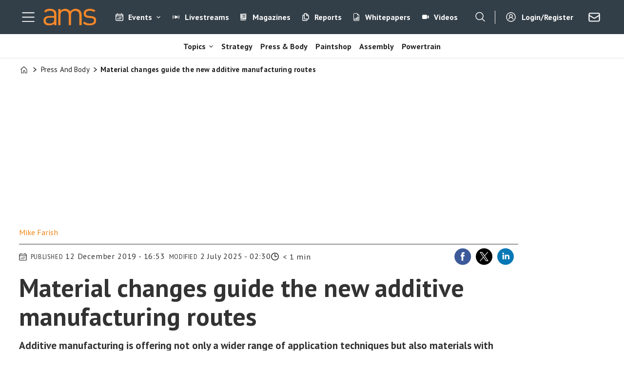

--- FILE ---
content_type: text/html; charset=UTF-8
request_url: https://www.automotivemanufacturingsolutions.com/press-and-body/material-changes-guide-the-new-additive-manufacturing-routes/531617
body_size: 30859
content:
<!DOCTYPE html>
<html lang="en-GB" dir="ltr" class="resp_fonts">

    <head>
                
                <title>Material changes guide the new additive manufacturing routes | Article | Automotive Manufacturing Solutions</title>
                <meta name="title" content="Material changes guide the new additive manufacturing routes | Article | Automotive Manufacturing Solutions">
                <meta name="description" content="Additive manufacturing is offering not only a wider range of application techniques but also materials with polymers now joined by metals and even ceramics">
                <meta http-equiv="Content-Type" content="text/html; charset=utf-8">
                <link rel="canonical" href="https://www.automotivemanufacturingsolutions.com/press-and-body/material-changes-guide-the-new-additive-manufacturing-routes/531617">
                <meta name="viewport" content="width=device-width, initial-scale=1">
                
                
                <meta name="robots" content="index, follow">
                <meta property="og:type" content="article">
                <meta property="og:title" content="Material changes guide the new additive manufacturing routes">
                <meta property="og:description" content="Additive manufacturing is offering not only a wider range of application techniques but also materials with polymers now joined by metals and even ceramics">
                <meta property="article:published_time" content="2019-12-12T15:53:00.000Z">
                <meta property="article:modified_time" content="2025-07-02T00:30:39.000Z">
                <meta property="article:author" content="Mike Farish">
                <meta property="article:tag" content="materials">
                <meta property="article:tag" content="kaizen">
                <meta property="article:tag" content="automation and digitalisation">
                <meta property="article:tag" content="additive&#x2F;3d printing">
                <meta property="article:tag" content="steel">
                <meta property="article:tag" content="press and body">
                <meta property="article:tag" content="process improvement">
                <meta property="og:image" content="https://image.automotivemanufacturingsolutions.com/531803.jpg?imageId=531803&panox=0&panoy=0&panow=0&panoh=0&width=1200&height=683">
                <meta property="og:image:width" content="1200">
                <meta property="og:image:height" content="684">
                <meta name="twitter:card" content="summary_large_image">
                
                <meta name="twitter:title" content="Material changes guide the new additive manufacturing routes">
                <meta name="twitter:description" content="Additive manufacturing is offering not only a wider range of application techniques but also materials with polymers now joined by metals and even ceramics">
                <meta name="twitter:image" content="https://image.automotivemanufacturingsolutions.com/531803.jpg?imageId=531803&panox=0&panoy=0&panow=0&panoh=0&width=1200&height=683">
                <link rel="alternate" type="application/json+oembed" href="https://www.automotivemanufacturingsolutions.com/press-and-body/material-changes-guide-the-new-additive-manufacturing-routes/531617?lab_viewport=oembed">
                <!-- Set global Site Params -->
                <script>
                    if (!window.SITE_PARAMS) {
                    window.SITE_PARAMS = {
                        ALIAS : 'ams',
                        NAME : 'Automotive Manufacturing Solutions',
                        FAPI_TOK : 'Mn38n-Wnfi+#8$ndvoiU!P',
                        FAPI_URLS : {
                            prod: 'https://api.industrie-netzwerk.media/v1',
                            dev: 'https://api-dev.industrie-netzwerk.media/v1'
                        },
                        LANG:'en-GB'
                    };
                        if (window.SITE_PARAMS.ALIAS == 'allel'){window.SITE_PARAMS.ALIAS = 'all'};
                }</script>
                <!-- Google Consent Mode v2 -->
                <script>
                    window.dataLayer = window.dataLayer || [];
                    window.gtag = function() { dataLayer.push(arguments); }
                        window.gtag('consent', 'default', {
                        ad_storage: 'denied',
                        analytics_storage: 'denied',
                        ad_user_data: 'denied',
                        ad_personalization: 'denied',
                        wait_for_update: 500
                    });
                </script>
                <!-- End Google Consent Mode v2 -->
                <script src="/view-resources/public/common/iaid/model.js" data-cookieconsent="ignore"></script>
                
                <script>const type = 'page_article';</script>
                <script >const tpEventTpInitializedChecked = new CustomEvent("tpEventTpInitialized", {
        detail: {},
        bubbles: true,
        cancelable: true,
        composed: false,
});

(function(src){var a=document.createElement("script");a.type="text/javascript";a.async=true;a.src=src;var b=document.getElementsByTagName("script")[0];b.parentNode.insertBefore(a,b)})("https://experience-eu.piano.io/xbuilder/experience/load?aid=wA09ygbppe");

tp = window["tp"] || [];

tp.push(["addHandler", "loginSuccess", function(data){
 if (data.source == "PIANOID"){
  location.reload(); // this reloads the page after direct login (NOT login inside checkout)
}
}]);

document.dispatchEvent(tpEventTpInitializedChecked);</script><script >"use strict";function _typeof(t){return(_typeof="function"==typeof Symbol&&"symbol"==typeof Symbol.iterator?function(t){return typeof t}:function(t){return t&&"function"==typeof Symbol&&t.constructor===Symbol&&t!==Symbol.prototype?"symbol":typeof t})(t)}!function(){var t=function(){var t,e,o=[],n=window,r=n;for(;r;){try{if(r.frames.__tcfapiLocator){t=r;break}}catch(t){}if(r===n.top)break;r=r.parent}t||(!function t(){var e=n.document,o=!!n.frames.__tcfapiLocator;if(!o)if(e.body){var r=e.createElement("iframe");r.style.cssText="display:none",r.name="__tcfapiLocator",e.body.appendChild(r)}else setTimeout(t,5);return!o}(),n.__tcfapi=function(){for(var t=arguments.length,n=new Array(t),r=0;r<t;r++)n[r]=arguments[r];if(!n.length)return o;"setGdprApplies"===n[0]?n.length>3&&2===parseInt(n[1],10)&&"boolean"==typeof n[3]&&(e=n[3],"function"==typeof n[2]&&n[2]("set",!0)):"ping"===n[0]?"function"==typeof n[2]&&n[2]({gdprApplies:e,cmpLoaded:!1,cmpStatus:"stub"}):o.push(n)},n.addEventListener("message",(function(t){var e="string"==typeof t.data,o={};if(e)try{o=JSON.parse(t.data)}catch(t){}else o=t.data;var n="object"===_typeof(o)&&null!==o?o.__tcfapiCall:null;n&&window.__tcfapi(n.command,n.version,(function(o,r){var a={__tcfapiReturn:{returnValue:o,success:r,callId:n.callId}};t&&t.source&&t.source.postMessage&&t.source.postMessage(e?JSON.stringify(a):a,"*")}),n.parameter)}),!1))};"undefined"!=typeof module?module.exports=t:t()}();</script><script >tp.push(["init", function () {
  let e, t;

  function n() {
    if (!e) {
      e = document.createElement("div");
      e.id = "tp-loading-spinner";
      e.style.position = "fixed";
      e.style.top = "0";
      e.style.left = "0";
      e.style.width = "100%";
      e.style.height = "100%";
      e.style.display = "none";
      e.style.alignItems = "center";
      e.style.justifyContent = "center";
      e.style.backgroundColor = "rgba(0,0,0,0.4)";
      e.style.zIndex = "300001";
      const t = document.createElement("div");
      t.className = "spinner-inner";
      const n = document.createElement("style");
      n.textContent = `
        #tp-loading-spinner .spinner-inner {
          width: 48px;
          height: 48px;
          border: 6px solid #f3f3f3;
          border-top: 6px solid #000;
          border-radius: 50%;
          animation: spin 0.7s linear infinite;
        }
        @keyframes spin {
          to { transform: rotate(360deg); }
        }
      `;
      document.head.appendChild(n);
      e.appendChild(t);
      document.body.appendChild(e);
    }
  }

  function o() {
    n();
    if (e) e.style.display = "flex";
  }

  function i() {
    if (e) e.style.display = "none";
  }

  function c() {
    t && clearInterval(t);
    t = setInterval(function () {
      const e = document.querySelector(".tp-modal");
      if (e && e.classList.contains("tp-active")) {
        i();
        clearInterval(t);
      }
    }, 200);
  }

  const r = tp.pianoId.isUserValid();

  if (r) {
    const linkContent = document.querySelector("footer .link-content");
    if (linkContent) linkContent.remove();
    const bodyText = document.querySelector("footer .bodytext");
    if (bodyText) bodyText.remove();
    const columns = document.querySelector("footer .columns");
    if (columns) columns.remove();
    const content = document.querySelector("footer .text_singleline");
    if (content) content.remove();
    const footerHide = document.getElementById("footer_hide");
    if (footerHide) footerHide.remove();
  } else {
    const loginButton = document.querySelector("footer .link-content a, footer .link-content button");
    if (loginButton) {
      loginButton.addEventListener("click", function (e) {
        e.preventDefault();
        o();
        tp.pianoId.show({ displayMode: "modal", screen: "register" });
        c();
      });
    }
  }

  function l(e) {
    if (r) {
      e.textContent = "My AMS";
    } else {
      e.textContent = "Login/Register";
      e.addEventListener("click", function (e) {
        e.preventDefault();
        o();
        tp.pianoId.show({ displayMode: "modal", screen: "login" });
        c();
      });
    }
  }

  document.querySelectorAll(".navigation.topBarMenu .menu-list .first-list-item.user-btn a, .navigation.customMenu2 .menu-list .first-list-item.btn-login a").forEach(function (e) {
    return l(e);
  });

  // NEU: Spinner beenden, wenn Modal über X (tp-close) geschlossen wird
  document.addEventListener("click", function (event) {
    const closeBtn = event.target.closest(".tp-close");
    if (closeBtn) {
      i();
      clearInterval(t);
    }
  });
}]);</script><script >function gateMediacontent() {
  const container = document.querySelector('.main');
  if (!container) return;

  const mediaBlocks = container.querySelectorAll('div.media');

  mediaBlocks.forEach(media => {
    const placeholder = document.createElement('div');
    placeholder.className = 'media-placeholder';
    placeholder.textContent = 'Login or register to see the media.';

    media.replaceWith(placeholder);
  });

  if (mediaBlocks.length > 0) {
    container.classList.add('truncated');
  }
}</script><script >function gateContent() {
    // Select the container with .main .bodytext
    const container = document.querySelector('.main .bodytext');
    if (!container) return;
  
    // Get all <p> tags within the container
    const paragraphs = container.querySelectorAll('p');
    let totalCount = 0;
    let truncated = false;
    let lastProcessedElement = null;
  
    for (let i = 0; i < paragraphs.length; i++) {
      const p = paragraphs[i];
      const text = p.textContent;
     
      if (totalCount + text.length <= 800) {
        totalCount += text.length;
        lastProcessedElement = p;
      } else {
        // Calculate how many characters we can take from this paragraph
        const remainingAllowed = 800 - totalCount;
        // Look for the first sentence-ending punctuation after remainingAllowed characters
        let cutoffIndex = findSentenceEnd(text, remainingAllowed);
        if (cutoffIndex === -1) {
          cutoffIndex = remainingAllowed;
        }
        p.textContent = text.slice(0, cutoffIndex);
        totalCount += cutoffIndex;
        truncated = true;
        lastProcessedElement = p;
        // Stop processing further paragraphs
        break;
      }
    }
  
    // Remove every element in the container after the last processed element
    if (lastProcessedElement) {
      let nextElem = lastProcessedElement.nextSibling;
      while (nextElem) {
        const toRemove = nextElem;
        nextElem = nextElem.nextSibling;
        toRemove.remove();
      }
    }
  
    // If the text was truncated, add a class to the container for the CSS overlay
    if (truncated) {
      container.classList.add('truncated');
    }
  }
  
  // Helper function: finds the first sentence-ending punctuation (".", "!" or "?")
  // in the given text after the provided startIndex.
  function findSentenceEnd(text, startIndex) {
    for (let i = startIndex; i < text.length; i++) {
      if (text[i] === '.' || text[i] === '!' || text[i] === '?') {
        return i + 1; // Include the punctuation
      }
    }
    return -1;
  }</script><script type="text/javascript">
  window._mfq = window._mfq || [];
  (function() {
    var mf = document.createElement("script");
    mf.type = "text/javascript"; mf.defer = true;
    mf.src = "//cdn.mouseflow.com/projects/954830c5-8a79-441a-b4bc-00853ac87268.js";
    document.getElementsByTagName("head")[0].appendChild(mf);
  })();
</script>
                <style >.media-placeholder {
    padding: 1em;
    background-color: #f9f9f9;
    border: 1px dashed #ccc;
    margin: 1em 0;
    text-align: center;
    font-style: italic;
  }

.he {
   display: none;
}</style>
                
                <meta property="og:url" content="https://www.automotivemanufacturingsolutions.com/press-and-body/material-changes-guide-the-new-additive-manufacturing-routes/531617">
                        <link type="image/png" rel="icon" href="/view-resources/ultima/public/ams/favicon.ico">
                        <link type="image/png" rel="icon" sizes="96x96" href="/view-resources/ultima/public/ams/favicon-96x96.png">
                        <link type="image/png" rel="apple-touch-icon" sizes="180x180" href="/view-resources/ultima/public/ams/apple-touch-icon.png">
                        <link type="image/png" rel="android-chrome" sizes="192x192" href="/view-resources/ultima/public/ams/web-app-manifest-192x192.png">
                        <link type="image/png" rel="android-chrome" sizes="512x512" href="/view-resources/ultima/public/ams/web-app-manifest-512x512.png">
                <link href="https://fonts.googleapis.com/css?family=Merriweather:300,400,700,900" rel="stylesheet" >
                <link rel="stylesheet" href="/view-resources/view/css/grid.css?v=1768307600-L4">
                <link rel="stylesheet" href="/view-resources/view/css/main.css?v=1768307600-L4">
                <link rel="stylesheet" href="/view-resources/view/css/colors.css?v=1768307600-L4">
                <link rel="stylesheet" href="/view-resources/view/css/print.css?v=1768307600-L4" media="print">
                <link rel="stylesheet" href="/view-resources/view/css/foundation-icons/foundation-icons.css?v=1768307600-L4">
                <link rel="stylesheet" href="/view-resources/ultima/view/css/site/ams.css?v=1768307600-L4">
                <style data-key="custom_properties">
                    :root{--primary: rgba(0,0,0,1);--secondary: rgba(255,255,255,1);--tertiary: rgba(185,183,183,1);--quaternary: rgba(241,134,25,1);--bg-primary: rgba(240,133,25,1);--bg-secondary: rgba(51,63,72,1);--bg-tertiary: rgba(255,255,255,1);--bg-quaternary: rgba(239,189,34,1);--bg-quinary: rgba(0,0,0,1);--bg-senary: rgba(0,93,154,1);--bg-septenary: rgba(193,23,24,1);--bg-octonary: rgba(234,95,11,1);--bg-nonary: rgba(215,216,217,1);--bg-white: rgba(240,242,242,1);}
                </style>
                <style data-key="background_colors">
                    .bg-primary {background-color: rgba(240,133,25,1);}.bg-secondary {background-color: rgba(51,63,72,1);color: #fff;}.bg-tertiary {background-color: rgba(255,255,255,1);}.bg-quaternary {background-color: rgba(239,189,34,1);}.bg-quinary {background-color: rgba(0,0,0,1);color: #fff;}.bg-senary {background-color: rgba(0,93,154,1);color: #fff;}.bg-septenary {background-color: rgba(193,23,24,1);color: #fff;}.bg-octonary {background-color: rgba(234,95,11,1);color: #fff;}.bg-nonary {background-color: rgba(215,216,217,1);}.bg-white {background-color: rgba(240,242,242,1);}@media (max-width: 1023px) { .color_mobile_bg-primary {background-color: rgba(240,133,25,1);}}@media (max-width: 1023px) { .color_mobile_bg-secondary {background-color: rgba(51,63,72,1);color: #fff;}}@media (max-width: 1023px) { .color_mobile_bg-tertiary {background-color: rgba(255,255,255,1);}}@media (max-width: 1023px) { .color_mobile_bg-quaternary {background-color: rgba(239,189,34,1);}}@media (max-width: 1023px) { .color_mobile_bg-quinary {background-color: rgba(0,0,0,1);color: #fff;}}@media (max-width: 1023px) { .color_mobile_bg-senary {background-color: rgba(0,93,154,1);color: #fff;}}@media (max-width: 1023px) { .color_mobile_bg-septenary {background-color: rgba(193,23,24,1);color: #fff;}}@media (max-width: 1023px) { .color_mobile_bg-octonary {background-color: rgba(234,95,11,1);color: #fff;}}@media (max-width: 1023px) { .color_mobile_bg-nonary {background-color: rgba(215,216,217,1);}}@media (max-width: 1023px) { .color_mobile_bg-white {background-color: rgba(240,242,242,1);}}
                </style>
                <style data-key="background_colors_opacity">
                    .bg-primary.op-bg_20 {background-color: rgba(240, 133, 25, 0.2);}.bg-primary.op-bg_40 {background-color: rgba(240, 133, 25, 0.4);}.bg-primary.op-bg_60 {background-color: rgba(240, 133, 25, 0.6);}.bg-primary.op-bg_80 {background-color: rgba(240, 133, 25, 0.8);}.bg-secondary.op-bg_20 {background-color: rgba(51, 63, 72, 0.2);color: #fff;}.bg-secondary.op-bg_40 {background-color: rgba(51, 63, 72, 0.4);color: #fff;}.bg-secondary.op-bg_60 {background-color: rgba(51, 63, 72, 0.6);color: #fff;}.bg-secondary.op-bg_80 {background-color: rgba(51, 63, 72, 0.8);color: #fff;}.bg-tertiary.op-bg_20 {background-color: rgba(255, 255, 255, 0.2);}.bg-tertiary.op-bg_40 {background-color: rgba(255, 255, 255, 0.4);}.bg-tertiary.op-bg_60 {background-color: rgba(255, 255, 255, 0.6);}.bg-tertiary.op-bg_80 {background-color: rgba(255, 255, 255, 0.8);}.bg-quaternary.op-bg_20 {background-color: rgba(239, 189, 34, 0.2);}.bg-quaternary.op-bg_40 {background-color: rgba(239, 189, 34, 0.4);}.bg-quaternary.op-bg_60 {background-color: rgba(239, 189, 34, 0.6);}.bg-quaternary.op-bg_80 {background-color: rgba(239, 189, 34, 0.8);}.bg-quinary.op-bg_20 {background-color: rgba(0, 0, 0, 0.2);color: #fff;}.bg-quinary.op-bg_40 {background-color: rgba(0, 0, 0, 0.4);color: #fff;}.bg-quinary.op-bg_60 {background-color: rgba(0, 0, 0, 0.6);color: #fff;}.bg-quinary.op-bg_80 {background-color: rgba(0, 0, 0, 0.8);color: #fff;}.bg-senary.op-bg_20 {background-color: rgba(0, 93, 154, 0.2);color: #fff;}.bg-senary.op-bg_40 {background-color: rgba(0, 93, 154, 0.4);color: #fff;}.bg-senary.op-bg_60 {background-color: rgba(0, 93, 154, 0.6);color: #fff;}.bg-senary.op-bg_80 {background-color: rgba(0, 93, 154, 0.8);color: #fff;}.bg-septenary.op-bg_20 {background-color: rgba(193, 23, 24, 0.2);color: #fff;}.bg-septenary.op-bg_40 {background-color: rgba(193, 23, 24, 0.4);color: #fff;}.bg-septenary.op-bg_60 {background-color: rgba(193, 23, 24, 0.6);color: #fff;}.bg-septenary.op-bg_80 {background-color: rgba(193, 23, 24, 0.8);color: #fff;}.bg-octonary.op-bg_20 {background-color: rgba(234, 95, 11, 0.2);color: #fff;}.bg-octonary.op-bg_40 {background-color: rgba(234, 95, 11, 0.4);color: #fff;}.bg-octonary.op-bg_60 {background-color: rgba(234, 95, 11, 0.6);color: #fff;}.bg-octonary.op-bg_80 {background-color: rgba(234, 95, 11, 0.8);color: #fff;}.bg-nonary.op-bg_20 {background-color: rgba(215, 216, 217, 0.2);}.bg-nonary.op-bg_40 {background-color: rgba(215, 216, 217, 0.4);}.bg-nonary.op-bg_60 {background-color: rgba(215, 216, 217, 0.6);}.bg-nonary.op-bg_80 {background-color: rgba(215, 216, 217, 0.8);}.bg-white.op-bg_20 {background-color: rgba(240, 242, 242, 0.2);}.bg-white.op-bg_40 {background-color: rgba(240, 242, 242, 0.4);}.bg-white.op-bg_60 {background-color: rgba(240, 242, 242, 0.6);}.bg-white.op-bg_80 {background-color: rgba(240, 242, 242, 0.8);}@media (max-width: 1023px) { .color_mobile_bg-primary.op-bg_20 {background-color: rgba(240, 133, 25, 0.2);}}@media (max-width: 1023px) { .color_mobile_bg-primary.op-bg_40 {background-color: rgba(240, 133, 25, 0.4);}}@media (max-width: 1023px) { .color_mobile_bg-primary.op-bg_60 {background-color: rgba(240, 133, 25, 0.6);}}@media (max-width: 1023px) { .color_mobile_bg-primary.op-bg_80 {background-color: rgba(240, 133, 25, 0.8);}}@media (max-width: 1023px) { .color_mobile_bg-secondary.op-bg_20 {background-color: rgba(51, 63, 72, 0.2);color: #fff;}}@media (max-width: 1023px) { .color_mobile_bg-secondary.op-bg_40 {background-color: rgba(51, 63, 72, 0.4);color: #fff;}}@media (max-width: 1023px) { .color_mobile_bg-secondary.op-bg_60 {background-color: rgba(51, 63, 72, 0.6);color: #fff;}}@media (max-width: 1023px) { .color_mobile_bg-secondary.op-bg_80 {background-color: rgba(51, 63, 72, 0.8);color: #fff;}}@media (max-width: 1023px) { .color_mobile_bg-tertiary.op-bg_20 {background-color: rgba(255, 255, 255, 0.2);}}@media (max-width: 1023px) { .color_mobile_bg-tertiary.op-bg_40 {background-color: rgba(255, 255, 255, 0.4);}}@media (max-width: 1023px) { .color_mobile_bg-tertiary.op-bg_60 {background-color: rgba(255, 255, 255, 0.6);}}@media (max-width: 1023px) { .color_mobile_bg-tertiary.op-bg_80 {background-color: rgba(255, 255, 255, 0.8);}}@media (max-width: 1023px) { .color_mobile_bg-quaternary.op-bg_20 {background-color: rgba(239, 189, 34, 0.2);}}@media (max-width: 1023px) { .color_mobile_bg-quaternary.op-bg_40 {background-color: rgba(239, 189, 34, 0.4);}}@media (max-width: 1023px) { .color_mobile_bg-quaternary.op-bg_60 {background-color: rgba(239, 189, 34, 0.6);}}@media (max-width: 1023px) { .color_mobile_bg-quaternary.op-bg_80 {background-color: rgba(239, 189, 34, 0.8);}}@media (max-width: 1023px) { .color_mobile_bg-quinary.op-bg_20 {background-color: rgba(0, 0, 0, 0.2);color: #fff;}}@media (max-width: 1023px) { .color_mobile_bg-quinary.op-bg_40 {background-color: rgba(0, 0, 0, 0.4);color: #fff;}}@media (max-width: 1023px) { .color_mobile_bg-quinary.op-bg_60 {background-color: rgba(0, 0, 0, 0.6);color: #fff;}}@media (max-width: 1023px) { .color_mobile_bg-quinary.op-bg_80 {background-color: rgba(0, 0, 0, 0.8);color: #fff;}}@media (max-width: 1023px) { .color_mobile_bg-senary.op-bg_20 {background-color: rgba(0, 93, 154, 0.2);color: #fff;}}@media (max-width: 1023px) { .color_mobile_bg-senary.op-bg_40 {background-color: rgba(0, 93, 154, 0.4);color: #fff;}}@media (max-width: 1023px) { .color_mobile_bg-senary.op-bg_60 {background-color: rgba(0, 93, 154, 0.6);color: #fff;}}@media (max-width: 1023px) { .color_mobile_bg-senary.op-bg_80 {background-color: rgba(0, 93, 154, 0.8);color: #fff;}}@media (max-width: 1023px) { .color_mobile_bg-septenary.op-bg_20 {background-color: rgba(193, 23, 24, 0.2);color: #fff;}}@media (max-width: 1023px) { .color_mobile_bg-septenary.op-bg_40 {background-color: rgba(193, 23, 24, 0.4);color: #fff;}}@media (max-width: 1023px) { .color_mobile_bg-septenary.op-bg_60 {background-color: rgba(193, 23, 24, 0.6);color: #fff;}}@media (max-width: 1023px) { .color_mobile_bg-septenary.op-bg_80 {background-color: rgba(193, 23, 24, 0.8);color: #fff;}}@media (max-width: 1023px) { .color_mobile_bg-octonary.op-bg_20 {background-color: rgba(234, 95, 11, 0.2);color: #fff;}}@media (max-width: 1023px) { .color_mobile_bg-octonary.op-bg_40 {background-color: rgba(234, 95, 11, 0.4);color: #fff;}}@media (max-width: 1023px) { .color_mobile_bg-octonary.op-bg_60 {background-color: rgba(234, 95, 11, 0.6);color: #fff;}}@media (max-width: 1023px) { .color_mobile_bg-octonary.op-bg_80 {background-color: rgba(234, 95, 11, 0.8);color: #fff;}}@media (max-width: 1023px) { .color_mobile_bg-nonary.op-bg_20 {background-color: rgba(215, 216, 217, 0.2);}}@media (max-width: 1023px) { .color_mobile_bg-nonary.op-bg_40 {background-color: rgba(215, 216, 217, 0.4);}}@media (max-width: 1023px) { .color_mobile_bg-nonary.op-bg_60 {background-color: rgba(215, 216, 217, 0.6);}}@media (max-width: 1023px) { .color_mobile_bg-nonary.op-bg_80 {background-color: rgba(215, 216, 217, 0.8);}}@media (max-width: 1023px) { .color_mobile_bg-white.op-bg_20 {background-color: rgba(240, 242, 242, 0.2);}}@media (max-width: 1023px) { .color_mobile_bg-white.op-bg_40 {background-color: rgba(240, 242, 242, 0.4);}}@media (max-width: 1023px) { .color_mobile_bg-white.op-bg_60 {background-color: rgba(240, 242, 242, 0.6);}}@media (max-width: 1023px) { .color_mobile_bg-white.op-bg_80 {background-color: rgba(240, 242, 242, 0.8);}}
                </style>
                <style data-key="border_colors">
                    .border-bg-primary{--border-color: var(--bg-primary);}.mobile_border-bg-primary{--mobile-border-color: var(--bg-primary);}.border-bg-secondary{--border-color: var(--bg-secondary);}.mobile_border-bg-secondary{--mobile-border-color: var(--bg-secondary);}.border-bg-tertiary{--border-color: var(--bg-tertiary);}.mobile_border-bg-tertiary{--mobile-border-color: var(--bg-tertiary);}.border-bg-quaternary{--border-color: var(--bg-quaternary);}.mobile_border-bg-quaternary{--mobile-border-color: var(--bg-quaternary);}.border-bg-quinary{--border-color: var(--bg-quinary);}.mobile_border-bg-quinary{--mobile-border-color: var(--bg-quinary);}.border-bg-senary{--border-color: var(--bg-senary);}.mobile_border-bg-senary{--mobile-border-color: var(--bg-senary);}.border-bg-septenary{--border-color: var(--bg-septenary);}.mobile_border-bg-septenary{--mobile-border-color: var(--bg-septenary);}.border-bg-octonary{--border-color: var(--bg-octonary);}.mobile_border-bg-octonary{--mobile-border-color: var(--bg-octonary);}.border-bg-nonary{--border-color: var(--bg-nonary);}.mobile_border-bg-nonary{--mobile-border-color: var(--bg-nonary);}.border-bg-white{--border-color: var(--bg-white);}.mobile_border-bg-white{--mobile-border-color: var(--bg-white);}
                </style>
                <style data-key="font_colors">
                    .primary {color: rgba(0,0,0,1) !important;}.secondary {color: rgba(255,255,255,1) !important;}.tertiary {color: rgba(185,183,183,1) !important;}.quaternary {color: rgba(241,134,25,1) !important;}@media (max-width: 1023px) { .color_mobile_primary {color: rgba(0,0,0,1) !important;}}@media (max-width: 1023px) { .color_mobile_secondary {color: rgba(255,255,255,1) !important;}}@media (max-width: 1023px) { .color_mobile_tertiary {color: rgba(185,183,183,1) !important;}}@media (max-width: 1023px) { .color_mobile_quaternary {color: rgba(241,134,25,1) !important;}}
                </style>
                <style data-key="image_gradient">
                    .image-gradient-bg-primary{--background-color: var(--bg-primary);}.color_mobile_image-gradient-bg-primary{--mobile-background-color: var(--bg-primary);}.image-gradient-bg-secondary{--background-color: var(--bg-secondary);}.color_mobile_image-gradient-bg-secondary{--mobile-background-color: var(--bg-secondary);}.image-gradient-bg-tertiary{--background-color: var(--bg-tertiary);}.color_mobile_image-gradient-bg-tertiary{--mobile-background-color: var(--bg-tertiary);}.image-gradient-bg-quaternary{--background-color: var(--bg-quaternary);}.color_mobile_image-gradient-bg-quaternary{--mobile-background-color: var(--bg-quaternary);}.image-gradient-bg-quinary{--background-color: var(--bg-quinary);}.color_mobile_image-gradient-bg-quinary{--mobile-background-color: var(--bg-quinary);}.image-gradient-bg-senary{--background-color: var(--bg-senary);}.color_mobile_image-gradient-bg-senary{--mobile-background-color: var(--bg-senary);}.image-gradient-bg-septenary{--background-color: var(--bg-septenary);}.color_mobile_image-gradient-bg-septenary{--mobile-background-color: var(--bg-septenary);}.image-gradient-bg-octonary{--background-color: var(--bg-octonary);}.color_mobile_image-gradient-bg-octonary{--mobile-background-color: var(--bg-octonary);}.image-gradient-bg-nonary{--background-color: var(--bg-nonary);}.color_mobile_image-gradient-bg-nonary{--mobile-background-color: var(--bg-nonary);}.image-gradient-bg-white{--background-color: var(--bg-white);}.color_mobile_image-gradient-bg-white{--mobile-background-color: var(--bg-white);}
                </style>
                <style data-key="custom_css_variables">
                :root {
                    --lab_page_width: 1225px;
                    --lab_columns_gutter: 11px;
                    --space-top: 120;
                    --space-top-adnuntiusAd: ;
                }

                @media(max-width: 767px) {
                    :root {
                        --lab_columns_gutter: 10px;
                    }
                }

                @media(min-width: 767px) {
                    :root {
                    }
                }
                </style>
<script src="/view-resources/public/common/JWTCookie.js?v=1768307600-L4"></script>
<script src="/view-resources/public/common/Paywall.js?v=1768307600-L4"></script>
                <script>
                window.Dac = window.Dac || {};
                (function () {
                    if (navigator) {
                        window.Dac.clientData = {
                            language: navigator.language,
                            userAgent: navigator.userAgent,
                            innerWidth: window.innerWidth,
                            innerHeight: window.innerHeight,
                            deviceByMediaQuery: getDeviceByMediaQuery(),
                            labDevice: 'desktop', // Device from labrador
                            device: 'desktop', // Device from varnish
                            paywall: {
                                isAuthenticated: isPaywallAuthenticated(),
                                toggleAuthenticatedContent: toggleAuthenticatedContent,
                                requiredProducts: [],
                            },
                            page: {
                                id: '531617',
                                extId: 'ams-39758'
                            },
                            siteAlias: 'ams',
                            debug: window.location.href.includes('debug=1')
                        };
                        function getDeviceByMediaQuery() {
                            if (window.matchMedia('(max-width: 767px)').matches) return 'mobile';
                            if (window.matchMedia('(max-width: 1023px)').matches) return 'tablet';
                            return 'desktop';
                        }

                        function isPaywallAuthenticated() {
                            if (window.Dac && window.Dac.JWTCookie) {
                                var JWTCookie = new Dac.JWTCookie({ debug: false });
                                return JWTCookie.isAuthenticated();
                            }
                            return false;
                        }

                        function toggleAuthenticatedContent(settings) {
                            if (!window.Dac || !window.Dac.Paywall) {
                                return;
                            }
                            var Paywall = new Dac.Paywall();
                            var updateDOM = Paywall.updateDOM;

                            if(settings && settings.displayUserName) {
                                var userName = Paywall.getUserName().then((userName) => {
                                    updateDOM(userName !== false, userName, settings.optionalGreetingText);
                                });
                            } else {
                                updateDOM(window.Dac.clientData.paywall.isAuthenticated);
                            }
                        }
                    }
                }());
                </script>                    <script type="module" src="/view-resources/baseview/public/common/baseview/moduleHandlers.js?v=1768307600-L4" data-cookieconsent="ignore"></script>
<!-- DataLayer -->
<script>

    var dataLayerData = {};

        dataLayerData['Domain'] = 'https://www.automotivemanufacturingsolutions.com';
        dataLayerData['article-title'] = 'Material changes guide the new additive manufacturing routes';

    dataLayer = [dataLayerData];
</script><!-- Google Tag Manager -->
<script>
    window.dataLayer = window.dataLayer || [];
</script>
<script>(function(w,d,s,l,i){w[l]=w[l]||[];w[l].push({'gtm.start':
new Date().getTime(),event:'gtm.js'});var f=d.getElementsByTagName(s)[0],
j=d.createElement(s),dl=l!='dataLayer'?'&l='+l:'';j.async=true;j.src=
'https://www.googletagmanager.com/gtm.js?id='+i+dl;f.parentNode.insertBefore(j,f);
})(window,document,'script','dataLayer','GTM-MDP57DTT');</script>

                        <script async src="https://securepubads.g.doubleclick.net/tag/js/gpt.js"></script>
                        <script>
                            window.googletag = window.googletag || {cmd: []};

                            googletag.cmd.push(function() {
                                var handleAsTablet = (Dac.clientData.device === 'tablet' || Dac.clientData.innerWidth < 1316);

                                if (!(handleAsTablet && '' === 'true')) {
                                    googletag
                                        .defineSlot('/21778037172/billboard_1', [[800,250], [940,250], [970,250], [1000,250]], 'billboard_1')
                                        .addService(googletag.pubads());
                                }
                                if (!(handleAsTablet && '' === 'true')) {
                                    googletag
                                        .defineSlot('/21778037172/content_ad_1', [[300,250]], 'content_ad_1')
                                        .addService(googletag.pubads());
                                }
                                if (!(handleAsTablet && '' === 'true')) {
                                    googletag
                                        .defineSlot('/21778037172/content_ad_2', [[300,250]], 'content_ad_2')
                                        .addService(googletag.pubads());
                                }
                                if (!(handleAsTablet && '' === 'true')) {
                                    googletag
                                        .defineSlot('/21778037172/content_ad_3', [[300,250]], 'content_ad_3')
                                        .addService(googletag.pubads());
                                }

                                googletag.pubads().setTargeting("env", "prod");
                                googletag.pubads().setTargeting("site", "ams");
                                googletag.pubads().setTargeting("section", "press and body");
                                googletag.pubads().setTargeting("context", "article");
                                googletag.pubads().setTargeting("tags", "materials,kaizen,automation and digitalisation,additive&#x2F;3d printing,steel,press and body,process improvement");
                                googletag.pubads().setTargeting("ID", "531617");

                                var useLadyLoading = true || false;
                                if (useLadyLoading) {
                                    googletag.pubads().enableLazyLoad({
                                        fetchMarginPercent: 150 || 150, // Fetch ad content when it is within 1.5 viewports of the visible area
                                        renderMarginPercent: 150 || 150,  // Render ads when they are within 1.5 viewports of the visible area
                                        mobileScaling: 2.0
                                    });
                                }
                                
                                googletag.pubads().enableSingleRequest();
                                googletag.pubads().collapseEmptyDivs();
                                googletag.enableServices();
                            });
                        </script>
                <link href="https://fonts.googleapis.com/css?family=PT+Sans:regular,italic,700,700italic" rel="stylesheet" >
                <link href="https://fonts.googleapis.com/css?family=Inter:500italic,600,600italic,300,300italic,500" rel="stylesheet" >
                <style id="dachser-vieweditor-styles">
                    body { font-family: "PT Sans"; font-weight: normal; font-style: normal; font-size: 1.125rem; text-transform: default; }
                    .factbox h2 { font-family: "PT Sans"; font-weight: normal; font-style: normal; font-size: 1.4375rem; text-transform: default; }
                    .articleHeader .headline { font-family: "PT Sans"; font-weight: 700; font-style: normal; font-size: 3.25rem; text-transform: default; }
                    .articleHeader .subtitle { font-family: "PT Sans"; font-weight: 700; font-style: normal; text-transform: default; }
                    .articleList ul li a .al-title { font-family: "PT Sans"; font-weight: normal; font-style: normal; font-size: 1.25rem; text-transform: default; }
                    .articleList .article-list-title { font-family: "PT Sans"; font-weight: normal; font-style: normal; font-size: 1.25rem; text-transform: default; }
                    .bodytext > h3 { font-family: "PT Sans"; font-weight: 700; font-style: normal; font-size: 1.125rem; text-transform: default; }
                    article.column .content .headline { font-family: "PT Sans"; font-weight: 700; font-style: normal; font-size: 1.25rem; text-transform: default; }
                    .font-PTSans { font-family: "PT Sans" !important; }
                    .font-PTSans.font-weight-normal { font-weight: normal !important; }
                    .font-PTSans.font-weight-bold { font-weight: 700 !important; }
                    .font-Inter { font-family: "Inter" !important; }
                    .font-Inter.font-weight-bold { font-weight: 600 !important; }
                    .font-Inter.font-weight-light { font-weight: 300 !important; }
                    .font-Inter.font-weight-normal { font-weight: 500 !important; }
                </style>
                <style id="css_variables"></style>
                <script>
                    window.dachserData = {
                        _data: {},
                        _instances: {},
                        get: function(key) {
                            return dachserData._data[key] || null;
                        },
                        set: function(key, value) {
                            dachserData._data[key] = value;
                        },
                        push: function(key, value) {
                            if (!dachserData._data[key]) {
                                dachserData._data[key] = [];
                            }
                            dachserData._data[key].push(value);
                        },
                        setInstance: function(key, identifier, instance) {
                            if (!dachserData._instances[key]) {
                                dachserData._instances[key] = {};
                            }
                            dachserData._instances[key][identifier] = instance;
                        },
                        getInstance: function(key, identifier) {
                            return dachserData._instances[key] ? dachserData._instances[key][identifier] || null : null;
                        },
                        reflow: () => {}
                    };
                </script>
                
                <script type="application/ld+json">
                [{"@context":"http://schema.org","@type":"WebSite","name":"Automotive Manufacturing Solutions","url":"https://www.automotivemanufacturingsolutions.com"},{"@context":"https://schema.org","@type":"NewsArticle","headline":"Material changes guide the new additive manufacturing routes | Article | Automotive Manufacturing Solutions","description":"Additive manufacturing is offering not only a wider range of application techniques but also materials with polymers now joined by metals and even ceramics","mainEntityOfPage":{"@id":"https://www.automotivemanufacturingsolutions.com/press-and-body/material-changes-guide-the-new-additive-manufacturing-routes/531617"},"availableLanguage":[{"@type":"Language","alternateName":"en-GB"}],"image":["https://image.automotivemanufacturingsolutions.com/?imageId=531635&width=1200","https://image.automotivemanufacturingsolutions.com/?imageId=531692&width=1200","https://image.automotivemanufacturingsolutions.com/?imageId=531757&width=1200","https://image.automotivemanufacturingsolutions.com/?imageId=531803&width=1200","https://image.automotivemanufacturingsolutions.com/?imageId=531859&width=1200"],"keywords":"materials, kaizen, automation and digitalisation, additive/3d printing, steel, press and body, process improvement","author":[{"@type":"Person","name":"Mike Farish"}],"publisher":{"@type":"Organization","name":"Automotive Manufacturing Solutions","logo":{"@type":"ImageObject","url":"/view-resources/ultima/public/ams/logo2.svg"}},"datePublished":"2019-12-12T15:53:00.000Z","dateModified":"2025-07-02T00:30:39.000Z"}]
                </script>                
                
                
                


                <script>
                    /* ----------  Piano bootstrap queue (User-Daten)  ----------------------- */
                    window.tp = window.tp || [];
                    /* Basis-Setup */
                    tp.push(['setUsePianoIdUserProvider', true]);
                    tp.push(['addHandler', 'loginSuccess', ev => {
                        if (ev.source === 'PIANOID') location.reload();
                    }]);

                    /* ----------------------------------------------------------------------- */
                    /* 1) Tags / Section / Paywall aus Template                                */
                    (() => {
                        if (type === 'page_article') {
                            const tagsString = 'materials,kaizen,automation and digitalisation,additive&#x2F;3d printing,steel,press and body,process improvement';
                            const section = 'press and body';
                            const freeAccess = '1';
                            const regWall = '';
                            const payWall = '';
                            const payWallPremium = '';

                            // Optional: Debug-Log für Zonen-Parameter
                            console.log('Zone-Flags:', { freeAccess, regWall, payWall, payWallPremium });

                            const tags = tagsString
                                    ? tagsString.split(',').map(t => t.trim()).filter(Boolean)
                                    : [];

                            if (tags && tags.length > 0) {
                                tp.push(['setTags', tags]);
                            }
                            if (section) {
                                tp.push(['setContentSection', section]);
                            }

                            let zone = 'Freemium';
                            if (freeAccess === '1') {
                                zone = 'FreeAccess';
                            } else if (regWall === '1') {
                                zone = 'RegWall';
                            } else if (payWall === '1') {
                                zone = 'PayWall';
                            } else if (payWallPremium === '1') {
                                zone = 'PayWallPremium';
                            }
                            console.log('Set zone:', zone);
                            tp.push(['setZone', zone]);

                        }
                    })();

                    /* ----------------------------------------------------------------------- */
                    /* 2) Init: schiebt nur User-Infos in den dataLayer                        */
                    tp.push(['init', () => {

                        if (tp.user.isUserValid()) {

                            const mapCF = {
                                jobFunction: 'jobf',
                                jobtitle: 'jobt',
                                primaryBusiness: 'orgtype',
                                purchasingauthority: 'purchauth',
                                company: 'coname',
                                joblevel: 'jobl',
                                state: 'locat'
                            };
                            const cfToKv = (ext = {}) => {
                                const out = {};
                                (ext.custom_field_values || []).forEach(cf => {
                                    const key = mapCF[cf.field_name] || cf.field_name;
                                    let val = cf.value;
                                    if (Array.isArray(val)) val = val.join('|');
                                    else if (typeof val === 'string' && val.startsWith('[')) {
                                        try {
                                            val = JSON.parse(val).join('|');
                                        } catch {
                                            val = val.replace(/^\[|\]$/g, '');
                                        }
                                    }
                                    out[key] = `|${val}|`;
                                });
                                return out;
                            };

                            const pushUserDL = (ext) => {
                                const loggedIn = true;
                                const userId = ext?.uid || '';

                                window.dataLayer = window.dataLayer || [];
                                window.dataLayer.push({
                                    event: 'pianoUser',
                                    UserID: userId,
                                    LoggedIn: String(loggedIn),
                                    UserStateLoggedIn: String(loggedIn),
                                    ...cfToKv(ext)
                                });
                                console.log('[Piano] User data → dataLayer', userId, loggedIn);
                            };

                            const run = () => {
                                if (tp.pianoId?.loadExtendedUser) {
                                    tp.pianoId.loadExtendedUser({
                                        formName: 'extended_user',
                                        extendedUserLoaded: pushUserDL,
                                        error: err => {
                                            console.warn('[Piano] extendedUser error', err);
                                            pushUserDL(null);
                                        }
                                    });
                                } else {
                                    pushUserDL(null);   /* Fallback ohne Extended-User */
                                }
                            };

                            if (document.readyState === 'loading') {
                                document.addEventListener('DOMContentLoaded', run, {once: true});
                            } else {
                                run();
                            }
                        }else {
                            window.dataLayer = window.dataLayer || [];
                            window.dataLayer.push({
                                event: 'pianoUser',
                                UserID: '',
                                LoggedIn: String(false),
                                UserStateLoggedIn: String(false),
                            });
                            console.log('[Piano] User data → dataLayer', '', false);
                        }
                    }]);
                </script>

                <script async src="/view-resources/ultima/public/common/piano/piano_loader.js"></script>

        <script src="/view-resources/ultima/public/common/embedGuardJS/embedGuardWorker.js"></script>        <meta property="article:section" content="press and body">


        <style>
            :root {
                --bodytext-width: var(--large-10-width);
                --bodytext-alignment: var(--bodytext-alignment-center);
            }
        </style>
        
        
    </head>

    <body class="l4 article site_ams section_press and body custom-bodytext-width custom-bodytext-alignment articleHeader-bodytext-width articleHeader-image-bodytext-width articleHeader-meta-bodytext-width"
        data-lab-imported="true"
        
        >

<!-- Google Tag Manager (noscript) -->
<noscript><iframe src="https://www.googletagmanager.com/ns.html?id=GTM-MDP57DTT"
height="0" width="0" style="display:none;visibility:hidden"></iframe></noscript>
<!-- End Google Tag Manager (noscript) -->        
        <script>
        document.addEventListener("DOMContentLoaded", (event) => {
            setScrollbarWidth();
            window.addEventListener('resize', setScrollbarWidth);
        });
        function setScrollbarWidth() {
            const root = document.querySelector(':root');
            const width = (window.innerWidth - document.body.offsetWidth < 21) ? window.innerWidth - document.body.offsetWidth : 15;
            root.style.setProperty('--lab-scrollbar-width', `${ width }px`);
        }
        </script>

        
        <a href="#main" class="skip-link">Jump to main content</a>

        <header class="pageElement pageHeader">
    <div class="row mainrow grid-fixed">
    <div class="row mainline">
    <div class="hamburger to-be-expanded" data-id="pageElements-4">
    <div class="positionRelative">
        <span class="hamburger-button hamburger-expander ">
            <button class="burger-btn" aria-label="Open menu" aria-expanded="false" aria-controls="hamburger-container" aria-haspopup="menu">
                    <i class="open fi-list"></i>
                    <i class="close fi-x"></i>
            </button>
        </span>
            <div class="hamburger-container" id="hamburger-container">        
                <div data-id="pageElements-5" class="search visible dac-hidden-desktop-up">

        <button class="search-button" aria-label="Search" >
                <i class="open fi-magnifying-glass"></i>
                <i class="close fi-x"></i>
        </button>

    <form class="search-container" action="/cse" method="get" role="search">
        <label for="search-input-5" class="visuallyhidden">Search</label>
        <input type="text" id="search-input-5" name="q" placeholder="Search...">
    </form>
</div>

    <script>
        if (document.querySelector('[data-id="pageElements-5"] .search-button')) {
            document.querySelector('[data-id="pageElements-5"] .search-button').addEventListener('click', (event) => {
                document.querySelector('[data-id="pageElements-5"] .search-container').submit();
            }, false);
        }
    </script>
<nav class="navigation dropdownMenu expandable">
	<ul class="menu-list">
			<li class="first-list-item ico-events-light">
				<a href="/events" target="_self">Events</a>
			</li>
			<li class="first-list-item ico-livestreams-light">
				<a href="/livestreams" target="_self">Livestreams</a>
			</li>
			<li class="first-list-item ico-magazines-light">
				<a href="/magazines" target="_self">Magazines</a>
			</li>
			<li class="first-list-item ico-reports-light">
				<a href="/reports" target="_self">Reports</a>
			</li>
			<li class="first-list-item ico-whitepaper-light">
				<a href="/whitepapers" target="_self">Whitepapers</a>
			</li>
			<li class="first-list-item ico-video-light has-children">
				<span tabindex="0">Video &amp; Audio</span>
				<ul class="children">
					<li class="">
						<a href="/videos" target="_self">Videos</a>
					</li>
					<li class="">
						<a href="/event-highlights" target="_self">Event highlights</a>
					</li>
				</ul>
			</li>
			<li class="first-list-item has-children">
				<span tabindex="0">Topics</span>
				<ul class="children">
					<li class="">
						<a href="/smart-factory" target="_self">Smart Factory</a>
					</li>
					<li class="">
						<a href="/automation" target="_self">Automation</a>
					</li>
					<li class="">
						<a href="/electrification" target="_self">Electrification</a>
					</li>
					<li class="">
						<a href="/sustainability" target="_self">Sustainability</a>
					</li>
					<li class="">
						<a href="/digitalisation" target="_self">Digitalisation</a>
					</li>
				</ul>
			</li>
			<li class="first-list-item has-children">
				<span tabindex="0">News and Analysis</span>
				<ul class="children">
					<li class="">
						<a href="/news" target="_self">News</a>
					</li>
					<li class="dac-hidden-desktop-down">
						<a href="/features" target="_self">Features</a>
					</li>
					<li class="">
						<a href="/analysis" target="_self">Analysis</a>
					</li>
					<li class="dac-hidden-desktop-down">
						<a href="/interviews" target="_self">Interviews</a>
					</li>
				</ul>
			</li>
			<li class="first-list-item has-children">
				<span tabindex="0">Plant Function</span>
				<ul class="children">
					<li class="">
						<a href="/press-and-body" target="_self">Press &amp; Body</a>
					</li>
					<li class="">
						<a href="/paintshop" target="_self">Paintshop</a>
					</li>
					<li class="">
						<a href="/assembly" target="_self">Assembly</a>
					</li>
					<li class="">
						<a href="/logistics" target="_self">Logistics</a>
					</li>
					<li class="">
						<a href="/quality" target="_self">Quality</a>
					</li>
					<li class="">
						<a href="/powertrain" target="_self">Powertrain</a>
					</li>
				</ul>
			</li>
			<li class="first-list-item has-children">
				<span tabindex="0">Companies</span>
				<ul class="children">
					<li class="">
						<a href="/oems" target="_self">OEMs</a>
					</li>
					<li class="">
						<a href="/suppliers" target="_self">Suppliers</a>
					</li>
					<li class="dac-hidden-desktop-up dac-hidden-desktop-down">
						<a href="/equipment-and-technology-providers" target="_self">Equipment &amp; technology providers</a>
					</li>
				</ul>
			</li>
			<li class="first-list-item ">
				<a href="/strategy" target="_self">Strategy</a>
			</li>
			<li class="first-list-item ">
				<a href="/materials" target="_self">Materials</a>
			</li>
			<li class="first-list-item ">
				<a href="/regions" target="_self">Regions</a>
			</li>
			<li class="first-list-item ">
				<a href="/partner-content" target="_self">Partner Content</a>
			</li>
			<li class="first-list-item ">
				<a href="/media-pack" target="_self">Our Media Pack</a>
			</li>
	</ul>
</nav>

		<script>
			(function () {
				// This is only called when the user presses the escape key.
				function closeElement(event, element) {
					if (event.key === 'Escape') {
						window.removeEventListener('keydown', closeElement);

						// Get all expanded elements and close them
						const expanded = document.querySelectorAll('nav.dropdownMenu.expandable .has-children.expanded');
						for (let i = 0; i < expanded.length; i++) {
							expanded[i].classList.remove('expanded');
							
							// Traverse up from the element the user has selected to see if it is a child of the expanded element
							// If it is, set focus to the first child, as that is the span element with tabindex. 
							// This is so that if the user has moved on from the menu, we shouldn't mess with the focus and flow
							if (document.activeElement.closest('.has-children') === expanded[i]) {
								expanded[i].children[0].focus();
							}
						}
					}
				}

				function toggleElement(event, element) {
					// Prevent the default link behavior
					event.preventDefault();

					// Check if there are other expanded elements and close them
					const expanded = document.querySelectorAll('nav.dropdownMenu.expandable .has-children.expanded');
					for (let i = 0; i < expanded.length; i++) {
						if (expanded[i] !== element.parentElement) {
							expanded[i].classList.remove('expanded');
						}
					}

					// Toggle the class "expanded" on the parent element
					// We toggle instead of add/remove the class because we don't know if we are opening or closing the element
					element.parentElement.classList.toggle('expanded');

					window.addEventListener('keydown', closeElement);
				}

				// Add extra element for carat and toggle functionality after the span or a element
				function addCarat(element) {
					const carat = document.createElement('span');
					carat.classList.add('carat');
					carat.tabIndex = '0';
					const sibling = element.querySelector(':scope > a') || element.querySelector(':scope > span');
					element.insertBefore(carat, sibling.nextSibling);
					element.tabIndex = '-1';
					if (sibling.tagName === 'A') {
						sibling.tabIndex = '0';
					} else if (sibling.tagName === 'SPAN') {
						sibling.tabIndex = '-1';
					}
				}

				// Get all elements with class "has-children" and add two events - one click event and one keydown event
				// Allow for the same expandable menu to be reused in different viewports by using different classes
				let classes = '';
				if (classes) {
					classes = '.' + classes.trim().split(' ').join('.');
				}

				const hasChildren = document.querySelectorAll(`nav.dropdownMenu${ classes }.expandable .has-children > span`);
				for (let i = 0; i < hasChildren.length; i++) {
					hasChildren[i].addEventListener('click', function(e) {
						toggleElement(e, this);
					});

					hasChildren[i].addEventListener('keydown', function (e) {
						// Check for both enter and space keys
						if (e.key === 'Enter' || e.key === ' ') {
							toggleElement(e, this);
						}
					});
				}

				// Get all elements with class "has-children" when toggleChildren is enabled and carat and toggle functionality 
				const hasChildrenToggle = document.querySelectorAll(`nav.dropdownMenu${ classes }.expandable.toggleChildren .has-children > span, nav.dropdownMenu${ classes }.expandable.toggleChildren .has-children > a`);
				for (let i = 0; i < hasChildrenToggle.length; i++) {

					// Add carat to the element
					addCarat(hasChildrenToggle[i].parentElement);

					if (hasChildrenToggle[i].tagName === 'A' || hasChildrenToggle[i].tagName === 'SPAN') {
						hasChildrenToggle[i].nextSibling.addEventListener('click', function(e) {
							toggleElement(e, hasChildrenToggle[i]);
						});

						hasChildrenToggle[i].nextSibling.addEventListener('keydown', function(e) {
							// Check for both enter and space keys
							if (e.key === 'Enter' || e.key === ' ') {
								toggleElement(e, hasChildrenToggle[i]);
							}
						});

						// Use with caution - ensure that parent li overlaps with child ul to avoid prematurely triggering leave
						if (hasChildrenToggle[i].closest('nav').classList.contains('toggleOnHover')) {
							hasChildrenToggle[i].addEventListener('mouseenter', function(e) {
								hasChildrenToggle[i].parentElement.classList.add('expanded');
							});

							hasChildrenToggle[i].parentElement.addEventListener('mouseleave', function(e) {
								hasChildrenToggle[i].parentElement.classList.remove('expanded');
							});
						}
					}
				}
			})();
		</script>


	<script>
		(function () {
			const menuLinks = document.querySelectorAll(`nav.dropdownMenu ul li a`);
			for (let i = 0; i < menuLinks.length; i++) {
				const link = menuLinks[i].pathname;
				if (link === window.location.pathname) {
					menuLinks[i].parentElement.classList.add('lab-link-active');
				} else {
					menuLinks[i].parentElement.classList.remove('lab-link-active');
				}
			}
		})();
	</script>

<nav class="navigation customMenu2">
	<ul class="menu-list">
			<li class="first-list-item ">
				<span tabindex="0"></span>
			</li>
			<li class="first-list-item btn-login">
				<a href="/myams" target="_self">Login&#x2F;Register</a>
			</li>
			<li class="first-list-item btn-newsletter">
				<a href="/newsletters" target="_self">Our Newsletter</a>
			</li>
	</ul>
</nav>



	<script>
		(function () {
			const menuLinks = document.querySelectorAll(`nav.customMenu2 ul li a`);
			for (let i = 0; i < menuLinks.length; i++) {
				const link = menuLinks[i].pathname;
				if (link === window.location.pathname) {
					menuLinks[i].parentElement.classList.add('lab-link-active');
				} else {
					menuLinks[i].parentElement.classList.remove('lab-link-active');
				}
			}
		})();
	</script>

<nav class="navigation customMenu3">
	<ul class="menu-list">
			<li class="first-list-item btn-fb">
				<a href="https://www.facebook.com/automotivemanufacturingsolutions/" target="_blank">FB</a>
			</li>
			<li class="first-list-item btn-linkedin">
				<a href="https://www.linkedin.com/company/manufacturing-automotive/" target="_blank">Linkedin</a>
			</li>
			<li class="first-list-item btn-twitter">
				<a href="https://x.com/ams_magazine" target="_blank">Twitter</a>
			</li>
			<li class="first-list-item btn-youtube">
				<a href="https://www.youtube.com/@amsmagazinechannel" target="_self">Youtube</a>
			</li>
	</ul>
</nav>



	<script>
		(function () {
			const menuLinks = document.querySelectorAll(`nav.customMenu3 ul li a`);
			for (let i = 0; i < menuLinks.length; i++) {
				const link = menuLinks[i].pathname;
				if (link === window.location.pathname) {
					menuLinks[i].parentElement.classList.add('lab-link-active');
				} else {
					menuLinks[i].parentElement.classList.remove('lab-link-active');
				}
			}
		})();
	</script>


            </div>
    </div>

</div>

<script>
    (function(){
        const burgerButton = document.querySelector('[data-id="pageElements-4"] .burger-btn');
        const dropdownCloseSection = document.querySelector('[data-id="pageElements-4"] .dropdown-close-section');

        function toggleDropdown() {
            // Toggle the expanded class and aria-expanded attribute
            document.querySelector('[data-id="pageElements-4"].hamburger.to-be-expanded').classList.toggle('expanded');
            burgerButton.setAttribute('aria-expanded', burgerButton.getAttribute('aria-expanded') === 'true' ? 'false' : 'true');
            burgerButton.setAttribute('aria-label', burgerButton.getAttribute('aria-expanded') === 'true' ? 'Close menu' : 'Open menu');

            // This doesn't seem to do anything? But there's styling dependent on it some places
            document.body.classList.toggle('hamburger-expanded');
        }

        // Called via the eventlistener - if the key is Escape, toggle the dropdown and remove the eventlistener
        function closeDropdown(e) {
            if(e.key === 'Escape') {
                toggleDropdown();
                // Set the focus back on the button when clicking escape, so the user can continue tabbing down
                // the page in a natural flow
                document.querySelector('[data-id="pageElements-4"] .burger-btn').focus();
                window.removeEventListener('keydown', closeDropdown);
            }
        }

        if(burgerButton) {
            burgerButton.addEventListener('click', function(e) {
                e.preventDefault();
                toggleDropdown();

                // If the menu gets expanded, add the eventlistener that will close it on pressing Escape
                // else, remove the eventlistener otherwise it will continue to listen for escape even if the menu is closed.
                if(document.querySelector('[data-id="pageElements-4"] .burger-btn').getAttribute('aria-expanded') === 'true') {
                    window.addEventListener('keydown', closeDropdown);
                } else {
                    window.removeEventListener('keydown', closeDropdown);
                }
            })
        }
        if (dropdownCloseSection) {
            dropdownCloseSection.addEventListener('click', function(e) {
                e.preventDefault();
                toggleDropdown();
            });
        }

        document.querySelectorAll('.hamburger .hamburger-expander, .hamburger .hamburger-container, .stop-propagation').forEach(function (element) {
            element.addEventListener('click', function (e) {
                e.stopPropagation();
            });
        });
    }());
</script>
<figure class="logo">
    <a href=" //www.automotivemanufacturingsolutions.com" aria-label="Go to frontpage">
        <img src="/view-resources/ultima/public/ams/logo2.svg"
            alt="Go to frontpage. Logo, AMS"
            width="110"
            >
    </a>
</figure>
<nav class="navigation mainMenu dac-hidden-desktop-down">
	<ul class="menu-list">
			<li class="first-list-item ico-events-light has-children">
				<a href="/events" target="_self">Events</a>
				<ul class="children">
					<li class="">
						<a href="https://www.automobil-produktion-kongress.de/" target="_self">Automobil Produktion Kongress</a>
					</li>
					<li class="">
						<a href="https://www.eds-conference.com/" target="_self">Automotive Wireharness</a>
					</li>
					<li class="">
						<a href="https://automotivemanufacturingna.automotivemanufacturingsolutions.com/" target="_self">Automotive Manufacturing North America</a>
					</li>
				</ul>
			</li>
			<li class="first-list-item ico-livestreams-light">
				<a href="/livestreams" target="_self">Livestreams</a>
			</li>
			<li class="first-list-item ico-magazines-light">
				<a href="/magazines" target="_self">Magazines</a>
			</li>
			<li class="first-list-item ico-reports-light">
				<a href="/reports" target="_self">Reports</a>
			</li>
			<li class="first-list-item ico-whitepaper-light">
				<a href="/whitepapers" target="_self">Whitepapers</a>
			</li>
			<li class="first-list-item ico-video-light">
				<a href="/videos" target="_self">Videos</a>
			</li>
	</ul>
</nav>



	<script>
		(function () {
			const menuLinks = document.querySelectorAll(`nav.mainMenu ul li a`);
			for (let i = 0; i < menuLinks.length; i++) {
				const link = menuLinks[i].pathname;
				if (link === window.location.pathname) {
					menuLinks[i].parentElement.classList.add('lab-link-active');
				} else {
					menuLinks[i].parentElement.classList.remove('lab-link-active');
				}
			}
		})();
	</script>

<div data-id="pageElements-12" class="search to-be-expanded dac-hidden-desktop-down">

        <button class="search-button search-expander" aria-label="Search"  aria-expanded="false" aria-controls="search-input-12" >
                <i class="open fi-magnifying-glass"></i>
                <i class="close fi-x"></i>
        </button>

    <form class="search-container" action="/cse" method="get" role="search">
        <label for="search-input-12" class="visuallyhidden">Search</label>
        <input type="text" id="search-input-12" name="q" placeholder="Search...">
    </form>
</div>

        <script>
            // Do the check for the search button inside the if statement, so we don't set a global const if there are multiple search buttons
            if (document.querySelector('[data-id="pageElements-12"] .search-button')) {
                // Now we can set a const that is only available inside the if scope
                const searchButton = document.querySelector('[data-id="pageElements-12"] .search-button');
                searchButton.addEventListener('click', (event) => {
                    event.preventDefault();
                    event.stopPropagation();

                    // Toggle the expanded class on the search button and set the aria-expanded attribute.
                    searchButton.parentElement.classList.toggle('expanded');
                    searchButton.setAttribute('aria-expanded', searchButton.getAttribute('aria-expanded') === 'true' ? 'false' : 'true');
                    searchButton.setAttribute('aria-label', searchButton.getAttribute('aria-expanded') === 'true' ? 'Close search' : 'Open search');

                    // Set focus to the input. 
                    // This might be dodgy due to moving focus automatically, but we'll keep it in for now.
                    if (searchButton.getAttribute('aria-expanded') === 'true') {
                        document.getElementById('search-input-12').focus();
                    }
                }, false);
            }

            if (document.getElementById('bonusButton')) {
                document.getElementById('bonusButton').addEventListener('click', (event) => {
                    document.querySelector('[data-id="pageElements-12"] .search-container').submit();
                }, false);
            }

            /*
                There should probably be some sort of sorting of the elements, so that if the search button is to the right,
                the tab order should be the input before the button.
                This is a job for future me.
            */
        </script>
<nav class="navigation topBarMenu">
	<ul class="menu-list">
			<li class="first-list-item user-btn">
				<a href="/myams" target="_self">Login&#x2F;Register</a>
			</li>
			<li class="first-list-item ico-newsletter-light">
				<a href="/newsletters" target="_self"></a>
			</li>
	</ul>
</nav>



	<script>
		(function () {
			const menuLinks = document.querySelectorAll(`nav.topBarMenu ul li a`);
			for (let i = 0; i < menuLinks.length; i++) {
				const link = menuLinks[i].pathname;
				if (link === window.location.pathname) {
					menuLinks[i].parentElement.classList.add('lab-link-active');
				} else {
					menuLinks[i].parentElement.classList.remove('lab-link-active');
				}
			}
		})();
	</script>


</div>
<div class="row secondline dac-hidden-desktop-down">
<nav class="navigation bottomBarMenu">
	<ul class="menu-list">
			<li class="first-list-item has-children">
				<a href="#" target="_self">Topics</a>
				<ul class="children">
					<li class="">
						<a href="/smart-factory" target="_self">Smart Factory</a>
					</li>
					<li class="">
						<a href="/automation" target="_self">Automation</a>
					</li>
					<li class="">
						<a href="/electrification" target="_self">Electrification</a>
					</li>
					<li class="">
						<a href="/sustainability" target="_self">Sustainability</a>
					</li>
					<li class="">
						<a href="/digitalisation" target="_self">Digitalisation</a>
					</li>
				</ul>
			</li>
			<li class="first-list-item ">
				<a href="/strategy" target="_self">Strategy</a>
			</li>
			<li class="first-list-item ">
				<a href="/press-and-body" target="_self">Press &amp; Body</a>
			</li>
			<li class="first-list-item ">
				<a href="/paintshop" target="_self">Paintshop</a>
			</li>
			<li class="first-list-item ">
				<a href="/assembly" target="_self">Assembly</a>
			</li>
			<li class="first-list-item ">
				<a href="/powertrain" target="_self">Powertrain</a>
			</li>
	</ul>
</nav>



	<script>
		(function () {
			const menuLinks = document.querySelectorAll(`nav.bottomBarMenu ul li a`);
			for (let i = 0; i < menuLinks.length; i++) {
				const link = menuLinks[i].pathname;
				if (link === window.location.pathname) {
					menuLinks[i].parentElement.classList.add('lab-link-active');
				} else {
					menuLinks[i].parentElement.classList.remove('lab-link-active');
				}
			}
		})();
	</script>


</div>

</div>


    <script>
        (function () {
            if (!'IntersectionObserver' in window) { return;}

            var scrollEvents = scrollEvents || [];

            if (scrollEvents) {
                const domInterface = {
                    classList: {
                        remove: () => {},
                        add: () => {}
                    },
                    style: {
                        cssText: ''
                    }
                };
                scrollEvents.forEach(function(event) {
                    var callback = function (entries, observer) {
                        if (!entries[0]) { return; }
                        if (entries[0].isIntersecting) {
                            event.styles.forEach(function(item) {
                                (document.querySelector(item.selector) || domInterface).style.cssText = "";
                            });
                            event.classes.forEach(function(item) {
                                item.class.forEach(function(classname) {
                                    (document.querySelector(item.selector) || domInterface).classList.remove(classname);
                                });
                            });
                        } else {
                            event.styles.forEach(function(item) {
                                (document.querySelector(item.selector) || domInterface).style.cssText = item.style;
                            });
                            event.classes.forEach(function(item) {
                                item.class.forEach(function(classname) {
                                    (document.querySelector(item.selector) || domInterface).classList.add(classname);
                                });
                            });
                        }
                    };

                    var observer = new IntersectionObserver(callback, {
                        rootMargin: event.offset,
                        threshold: 1
                    });
                    var target = document.querySelector(event.target);
                    if (target) {
                        observer.observe(target);
                    }
                });
            }
        }());

        window.Dac.clientData.paywall.toggleAuthenticatedContent(); 
    </script>
</header>

            <nav class="row small-12 large-12 breadcrumbs" aria-label="Breadcrumb">
        <ol itemscope itemtype="https://schema.org/BreadcrumbList">
            <li itemprop="itemListElement" itemscope itemtype="https://schema.org/ListItem">
                <a itemprop="item" href="/">
                    <span class="bc-icon bc-house" aria-hidden="true"></span>
                    <span itemprop="name" class="sr-only">Home</span>
                </a>
                <meta itemprop="position" content="1" />
            </li>

            <li itemprop="itemListElement" itemscope itemtype="https://schema.org/ListItem">
                <a itemprop="item" href="&#x2F;press-and-body">
                    <span itemprop="name">Press And Body</span>
                </a>
                <meta itemprop="position" content="2" />
            </li>


                <li itemprop="itemListElement" itemscope itemtype="https://schema.org/ListItem">
                    <span itemprop="name">Material changes guide the new additive manufacturing routes</span>
                    <meta itemprop="position" content="3" />
                </li>
        </ol>
    </nav>



        
                


        <section id="mainArticleSection" class="main article">
            <div data-element-guid="f8d17584-2c60-447d-8be4-111763f6f485" class="placeholder placement-top">
<div data-element-guid="5f347ba0-9f98-45a5-9be2-cc609277485f" class="column google-ad small-12 large-12 small-abs-12 large-abs-12"  style="">

    <span class="ad-label">Advertisement</span>
    <div class="adunit" id="billboard_1" style="min-height:250px;"></div>
    <script>
        (function() {
            var adUnit = document.currentScript.previousElementSibling;
            var container = document.currentScript.closest('.google-ad');
            if (adUnit && container && adUnit.classList.contains('adunit') && (adUnit.closest('main') || adUnit.closest('.page-content'))) {
                var width = container.offsetWidth;
                if (width < 100) {
                    width = 300;
                }
                adUnit.style.width = width + 'px';
            }
        })();
    </script>
    <script>
        googletag.cmd.push(function() {
            googletag.display('billboard_1');
        });
    </script>
</div>

</div>
            <main class="pageWidth">
                <article class=" "
                    
                >

                    <section class="main article k5a-article" id="main">

                            <div></div>
<script>
(function() {
    let windowUrl = window.location.href;
    windowUrl = windowUrl.substring(windowUrl.indexOf('?') + 1);
    let messageElement = document.querySelector('.shareableMessage');
    if (windowUrl && windowUrl.includes('code') && windowUrl.includes('expires')) {
        messageElement.style.display = 'block';
    } 
})();
</script>


                        <div data-element-guid="47ed5f76-8318-4afe-8ad5-f216bdc40dc2" class="articleHeader column">

    


        <div data-element-guid="eb610f3a-a781-4dd3-f3a9-25feed9d5e6a" class="meta">
    

    <div class="bylines">
        <div data-element-guid="352e224f-5df8-4082-9dfe-217f04924602" class="byline column" itemscope itemtype="http://schema.org/Person">
    
    <div class="content">
            
        <address class="name">

                <span class="lab-hidden-byline-name" itemprop="name">Mike Farish</span>
                    <span class="firstname ">Mike</span>
                    <span class="lastname ">Farish</span>
        </address>
    </div>
</div>

        
    </div>
    
    <div class="dates">
    
        <span class="dateGroup datePublished">
            <span class="dateLabel">Published</span>
            <time datetime="2019-12-12T15:53:00.000Z" title="Published 12 December 2019 - 16:53">12 December 2019 - 16:53</time>
        </span>
            <span class="dateGroup dateModified">
                <span class="dateLabel">Modified</span>
                <time datetime="2025-07-02T00:30:39.000Z" title="Modified 2 July 2025 - 02:30">2 July 2025 - 02:30</time>
            </span>
    </div>

    <div class="read-time">
        <span><span class="read-time-value">&lt; 1 min</span></span>
    </div>

    <div class="social">
            <a target="blank" href="https://www.facebook.com/sharer.php?u=https%3A%2F%2Fwww.automotivemanufacturingsolutions.com%2Fpress-and-body%2Fmaterial-changes-guide-the-new-additive-manufacturing-routes%2F531617" class="fi-social-facebook" aria-label="Share on Facebook"></a>
            <a target="blank" href="https://twitter.com/intent/tweet?url=https%3A%2F%2Fwww.automotivemanufacturingsolutions.com%2Fpress-and-body%2Fmaterial-changes-guide-the-new-additive-manufacturing-routes%2F531617" class="fi-social-twitter" aria-label="Share on X (Twitter)"></a>
            <a target="blank" href="https://www.linkedin.com/sharing/share-offsite/?url=https%3A%2F%2Fwww.automotivemanufacturingsolutions.com%2Fpress-and-body%2Fmaterial-changes-guide-the-new-additive-manufacturing-routes%2F531617" class="fi-social-linkedin" aria-label="Share on LinkedIn"></a>
    </div>



</div>


    <div class="media">
            
            
            
            
            
            
            
            
            
            
            
            
            
        <div class="floatingText"></div>
    </div>

    <h1 class="headline mainTitle " style="">Material changes guide the new additive manufacturing routes</h1>
    <h2 class="subtitle " style=""><p>Additive manufacturing is offering not only a wider range of application techniques but also materials with polymers now joined by metals and even ceramics</p></h2>


</div>


                        

                        
                        


                        

                        <div data-element-guid="eb610f3a-a781-4dd3-f3a9-25feed9d5e6a" class="bodytext large-12 small-12 medium-12">
    
    

    <figure data-element-guid="2e67d883-495a-4c6d-d1fc-0affb67f1a9f" class="column desktop-floatCenter mobile-floatCenter small-12 large-8 small-abs-12 large-abs-8">
    
    <div class="content " style="">

        <div class="img fullwidthTarget">
            <picture>
                <source srcset="https://image.automotivemanufacturingsolutions.com/531635.webp?imageId=531635&width=1412&height=566&format=webp" 
                    width="706"
                    height="283"
                    media="(min-width: 768px)"
                    type="image/webp">    
                <source srcset="https://image.automotivemanufacturingsolutions.com/531635.webp?imageId=531635&width=1412&height=566&format=jpg" 
                    width="706"
                    height="283"
                    media="(min-width: 768px)"
                    type="image/jpeg">    
                <source srcset="https://image.automotivemanufacturingsolutions.com/531635.webp?imageId=531635&width=960&height=386&format=webp" 
                    width="480"
                    height="193"
                    media="(max-width: 767px)"
                    type="image/webp">    
                <source srcset="https://image.automotivemanufacturingsolutions.com/531635.webp?imageId=531635&width=960&height=386&format=jpg" 
                    width="480"
                    height="193"
                    media="(max-width: 767px)"
                    type="image/jpeg">    
                <img src="https://image.automotivemanufacturingsolutions.com/531635.webp?imageId=531635&width=960&height=386&format=jpg"
                    width="480"
                    height="193"
                    title="Complex objects can be fabricated by spraying successive layers of nano particles of ceramic (zirconia and alumina) or metal in a carrier liquid, which then evaporates as the intended object is created"
                    alt="AM materials - Alumina and metal materials" 
                    loading="lazy"
                    style=""    
                    >
            </picture>            
                    </div>
        <div class="caption " data-showmore="Show more">
            <figcaption itemprop="caption" class="">Complex objects can be fabricated by spraying successive layers of nano particles of ceramic (zirconia and alumina) or metal in a carrier liquid, which then evaporates as the intended object is created</figcaption>
            <figcaption itemprop="author" class="" data-byline-prefix=""></figcaption>
        </div>    </div>
</figure>
<p>US company Desktop Metal offers arange of additive manufacturing options, according to the company’s vice-president, product, Larry Lyons, who outlines its two basic manufacturing technology families – Studio and Production. The first is intended as a prototyping tool and the second is for final part production. Each works in a different way, through the melting of metal powders, which are formed into the intended product configuration with the aid of a binder material, before that binder is removed and the final geometry is fixed with a bake process.</p><p>In the Studio system, the two materials are mixed together and then extruded, whereas in the Production system they are applied sequentially onto a flatbed using inkjet-type technology. But Lyons says the key thing, especially where actual manufacturing is involved, is that “part forming and heating are separated” so that what he describes as “the inherent slowness” of laser-based techniques that accomplish both together is avoided. Both systems are among the newest on the market, having become available within just the last two years.</p><p>The official list of materials available for use with the Studio system comprises: 17-4 PH stainless steel, suitable for use in mildly corrosive environments; 316-L stainless steel, suitable for harsh environments; H13 tool steel, characterised by abrasion resistance; and Alloy 625 nickel-based superalloy. In addition, two other materials are in development: 4140 steel, in other words steel with a 0.4% carbon content; and more straightforwardly, copper.</p><p>At the moment, indicates Lyons, only the 17-4 steel is a really practicable option for the Production system, though he does indicates that the list of available Studio materials can be taken as a “roadmap” of how that for the Production system is likely to develop. “The bar is much higher for actual manufacturing,” he notes.</p><div data-element-guid="be6516cb-9c37-4da4-9788-3d16f2165b33" class="column google-ad widthFull"  style="">

    <span class="ad-label">Advertisement</span>
    <div class="adunit" id="content_ad_1" ></div>
    <script>
        (function() {
            var adUnit = document.currentScript.previousElementSibling;
            var container = document.currentScript.closest('.google-ad');
            if (adUnit && container && adUnit.classList.contains('adunit') && (adUnit.closest('main') || adUnit.closest('.page-content'))) {
                var width = container.offsetWidth;
                if (width < 100) {
                    width = 300;
                }
                adUnit.style.width = width + 'px';
            }
        })();
    </script>
    <script>
        googletag.cmd.push(function() {
            googletag.display('content_ad_1');
        });
    </script>
</div>
<figure data-element-guid="2e392a3d-a45f-4deb-f62d-c400d61c79ab" class="column desktop-floatCenter mobile-floatCenter small-12 large-8 small-abs-12 large-abs-8">
    
    <div class="content " style="">

        <div class="img fullwidthTarget">
            <picture>
                <source srcset="https://image.automotivemanufacturingsolutions.com/531692.webp?imageId=531692&width=1412&height=966&format=webp" 
                    width="706"
                    height="483"
                    media="(min-width: 768px)"
                    type="image/webp">    
                <source srcset="https://image.automotivemanufacturingsolutions.com/531692.webp?imageId=531692&width=1412&height=966&format=jpg" 
                    width="706"
                    height="483"
                    media="(min-width: 768px)"
                    type="image/jpeg">    
                <source srcset="https://image.automotivemanufacturingsolutions.com/531692.webp?imageId=531692&width=960&height=656&format=webp" 
                    width="480"
                    height="328"
                    media="(max-width: 767px)"
                    type="image/webp">    
                <source srcset="https://image.automotivemanufacturingsolutions.com/531692.webp?imageId=531692&width=960&height=656&format=jpg" 
                    width="480"
                    height="328"
                    media="(max-width: 767px)"
                    type="image/jpeg">    
                <img src="https://image.automotivemanufacturingsolutions.com/531692.webp?imageId=531692&width=960&height=656&format=jpg"
                    width="480"
                    height="328"
                    title="Israeli company XJet is looking to bring to the market a technology to fabricate into complex shapes through what is effectively an adaptation of inkjetting technology"
                    alt="AM materials - looking in Xjet machine" 
                    loading="lazy"
                    style=""    
                    >
            </picture>            
                    </div>
        <div class="caption " data-showmore="Show more">
            <figcaption itemprop="caption" class="">Israeli company XJet is looking to bring to the market a technology to fabricate into complex shapes through what is effectively an adaptation of inkjetting technology</figcaption>
            <figcaption itemprop="author" class="" data-byline-prefix=""></figcaption>
        </div>    </div>
</figure>
<p><strong>Moving from prototype to production</strong></p><p>However, as the company brings those materials from prototyping to manufacturing applications, Lyons says he expects the tool steel material to prove of particular interest to the market, not least the automotive industry. He explains that while stainless steels are “weldable” and can be processed with laser-based additive technologies, tool steel is not, and the availability of an additive technique to fabricate objects from the material should therefore constitute a distinctive selling point for Desktop Metal.</p><p>As the name indicates, this material is particularly intended for mould-making and, in that context, he says additive techniques should be able to provide considerable advantages over conventional subtractive machining. These should include both sheer speed with the total lead-time for an additive approach slashed to perhaps as little as one eighth of that for the use of subtractive machining, which would also facilitate increased opportunities for design iteration, and the ability to incorporate features such as cooling channels into the moulds as they are made.</p><p>H13 tool steel is, in fact, the newest material to be introduced to the market by the company – it has become available only within the last three months. Lyons says the fact that it is currently confined to use on the Studio system does not inhibit its immediate practicability, since moulds are usually low-volume steel tools to support high-volume production of polymer parts and hence there will be no requirement for the manufacture of multiple units.</p><figure data-element-guid="edf438ca-2edf-47ff-9b38-96279e816072" class="column desktop-floatCenter mobile-floatCenter small-12 large-8 small-abs-12 large-abs-8">
    
    <div class="content " style="">

        <div class="img fullwidthTarget">
            <picture>
                <source srcset="https://image.automotivemanufacturingsolutions.com/531757.webp?imageId=531757&width=1412&height=710&format=webp" 
                    width="706"
                    height="355"
                    media="(min-width: 768px)"
                    type="image/webp">    
                <source srcset="https://image.automotivemanufacturingsolutions.com/531757.webp?imageId=531757&width=1412&height=710&format=jpg" 
                    width="706"
                    height="355"
                    media="(min-width: 768px)"
                    type="image/jpeg">    
                <source srcset="https://image.automotivemanufacturingsolutions.com/531757.webp?imageId=531757&width=960&height=482&format=webp" 
                    width="480"
                    height="241"
                    media="(max-width: 767px)"
                    type="image/webp">    
                <source srcset="https://image.automotivemanufacturingsolutions.com/531757.webp?imageId=531757&width=960&height=482&format=jpg" 
                    width="480"
                    height="241"
                    media="(max-width: 767px)"
                    type="image/jpeg">    
                <img src="https://image.automotivemanufacturingsolutions.com/531757.webp?imageId=531757&width=960&height=482&format=jpg"
                    width="480"
                    height="241"
                    title="Desktop Metal’s fabrication techniques, unlike laser-based counterparts, do not completely melt the material but sinters it"
                    alt="AM materials -Process-Shots-Sintering" 
                    loading="lazy"
                    style=""    
                    >
            </picture>            
                    </div>
        <div class="caption " data-showmore="Show more">
            <figcaption itemprop="caption" class="">Desktop Metal’s fabrication techniques, unlike laser-based counterparts, do not completely melt the material but sinters it</figcaption>
            <figcaption itemprop="author" class="" data-byline-prefix=""></figcaption>
        </div>    </div>
</figure>
<p>The Studio system, says Lyons, has a maximum production envelope of 30x20x20cm, though in practice it is more likely to be used to make H13 mould inserts with a maximum dimension in any plane of 15cm. However, he continues, the mould geometries they can make possible should be able to create enhanced heating and cooling cycles that by themselves could increase the output of existing moulding operations by 20% or more.</p><p>At present, Lyons observes that even when exploring additive techniques, companies in the automotive industry tend to focus on “the materials they already use, such as low alloy steels and aluminium.” Interestingly, he adds that while aluminium is not a material that lends itself to Desktop Metal’s current manufacturing technologies, it is one that the company is exploring, though he does not provide further details. In contrast, he describes 4140 material as “right in the centre” of the range of low alloy steels now available to industry, and he foresees that when it does appear as an option from the company then “jigs and fixtures” are a likely initial application area.</p><div data-element-guid="5dc4f3a7-144a-4d9c-b1f0-7012cf6d33fb" class="quotebox column desktop-floatCenter mobile-floatCenter small-12 large-8 small-abs-12 large-abs-8">
    
    <div class="content"
        style="--bg-color: var(--); --text-color: var(--); " 
        >
        
        <h3 class="quote"
            style=""
        >
            &ldquo;When exploring additive techniques, companies in the automotiveindustry tend to focus on the materials they already use such as lowalloy steels and aluminium.&rdquo;Larry Lyons, Desktop Metal
        </h3>
        <p class="author  dac-hidden"
            style=""></p>
    </div>
</div>
<p>Looking further ahead, Lyons notes that the versatility of 4140 steel should also make in-vehicle applications feasible in a wide range of contexts from “engine parts to brackets” at least where “lower volume automotive industry requirements” are concerned. Both Ford and BMW are acknowledged users of the Studio system and are both also investors in the company. However, Lyons confirms that the company has had extensive discussions with other automotive OEMs about their future requirements and that the introduction of a 4140 steel material is likely to occur in the “near future”.</p><figure data-element-guid="c864ea97-bd6e-4c76-8c53-6971deb330cd" class="column desktop-floatCenter mobile-floatCenter small-12 large-8 small-abs-12 large-abs-8">
    
    <div class="content " style="">

        <div class="img fullwidthTarget">
            <picture>
                <source srcset="https://image.automotivemanufacturingsolutions.com/531803.webp?imageId=531803&width=1412&height=928&format=webp" 
                    width="706"
                    height="464"
                    media="(min-width: 768px)"
                    type="image/webp">    
                <source srcset="https://image.automotivemanufacturingsolutions.com/531803.webp?imageId=531803&width=1412&height=928&format=jpg" 
                    width="706"
                    height="464"
                    media="(min-width: 768px)"
                    type="image/jpeg">    
                <source srcset="https://image.automotivemanufacturingsolutions.com/531803.webp?imageId=531803&width=960&height=632&format=webp" 
                    width="480"
                    height="316"
                    media="(max-width: 767px)"
                    type="image/webp">    
                <source srcset="https://image.automotivemanufacturingsolutions.com/531803.webp?imageId=531803&width=960&height=632&format=jpg" 
                    width="480"
                    height="316"
                    media="(max-width: 767px)"
                    type="image/jpeg">    
                <img src="https://image.automotivemanufacturingsolutions.com/531803.webp?imageId=531803&width=960&height=632&format=jpg"
                    width="480"
                    height="316"
                    title="The sintering process enables the creation of copper items with 90% conductive efficiency compare to 70% through laser methods"
                    alt="AM materials - Support-Removal" 
                    loading="lazy"
                    style=""    
                    >
            </picture>            
                    </div>
        <div class="caption " data-showmore="Show more">
            <figcaption itemprop="caption" class="">The sintering process enables the creation of copper items with 90% conductive efficiency compare to 70% through laser methods</figcaption>
            <figcaption itemprop="author" class="" data-byline-prefix=""></figcaption>
        </div>    </div>
</figure>
<p>As for the other material on the company’s current development list – copper – Lyons says the essential point of the fabrication techniques employed by Desktop Metal are that, unlike laser-based counterparts, they do not completely melt the material but instead “sinter” it. In practical terms, that means they hold out the promise of enabling the creation of copper items with conductive efficiencies of at least “90%” compared with the 70% or so would be achievable otherwise.</p><div data-element-guid="01b45c6b-6266-4c87-ada0-610dd74a1593" class="column google-ad widthFull"  style="">

    <span class="ad-label">Advertisement</span>
    <div class="adunit" id="content_ad_2" ></div>
    <script>
        (function() {
            var adUnit = document.currentScript.previousElementSibling;
            var container = document.currentScript.closest('.google-ad');
            if (adUnit && container && adUnit.classList.contains('adunit') && (adUnit.closest('main') || adUnit.closest('.page-content'))) {
                var width = container.offsetWidth;
                if (width < 100) {
                    width = 300;
                }
                adUnit.style.width = width + 'px';
            }
        })();
    </script>
    <script>
        googletag.cmd.push(function() {
            googletag.display('content_ad_2');
        });
    </script>
</div>
<figure data-element-guid="15336204-2b48-4a8b-e715-c38d33379deb" class="column desktop-floatRight mobile-floatRight small-12 large-4 small-abs-12 large-abs-4">
    
    <div class="content " style="">

        <div class="img fullwidthTarget">
            <picture>
                <source srcset="https://image.automotivemanufacturingsolutions.com/531859.webp?imageId=531859&width=706&height=668&format=webp" 
                    width="353"
                    height="334"
                    media="(min-width: 768px)"
                    type="image/webp">    
                <source srcset="https://image.automotivemanufacturingsolutions.com/531859.webp?imageId=531859&width=706&height=668&format=jpg" 
                    width="353"
                    height="334"
                    media="(min-width: 768px)"
                    type="image/jpeg">    
                <source srcset="https://image.automotivemanufacturingsolutions.com/531859.webp?imageId=531859&width=960&height=908&format=webp" 
                    width="480"
                    height="454"
                    media="(max-width: 767px)"
                    type="image/webp">    
                <source srcset="https://image.automotivemanufacturingsolutions.com/531859.webp?imageId=531859&width=960&height=908&format=jpg" 
                    width="480"
                    height="454"
                    media="(max-width: 767px)"
                    type="image/jpeg">    
                <img src="https://image.automotivemanufacturingsolutions.com/531859.webp?imageId=531859&width=960&height=908&format=jpg"
                    width="480"
                    height="454"
                    title="XJet’s Haim Lev"
                    alt="AM materials - Haim Lev" 
                    loading="lazy"
                    style=""    
                    >
            </picture>            
                    </div>
        <div class="caption " data-showmore="Show more">
            <figcaption itemprop="caption" class="">XJet’s Haim Lev</figcaption>
            <figcaption itemprop="author" class="" data-byline-prefix=""></figcaption>
        </div>    </div>
</figure>
<p><strong>Ceramic materials in the mix</strong></p><p>Meanwhile, Israeli company XJet is looking to bring to the market a technology in which nanoparticles of both ceramic and metal materials can be fabricated into complex shapes by means of what is effectively an adaptation of inkjetting technology. Complex objects are fabricated by spraying successive layers of nano particles of ceramic or metal in a carrier liquid, which then evaporates as the intended object is created. According to XJet’s vice-president for manufacturing, Haim Levi, the company has the ceramic options of zirconia and alumina, on the market now in the first case and in advanced testing in the second, while a 316-L stainless steel material should follow next year.</p><p>As far as ceramic materials are concerned, Levi concedes it is still likely to be some time before the automotive industry gets round to exploiting their potential. However, he is confident that ceramics’ ability to withstand very high temperatures means that they will at some point come into their own as the industry continues to strive for higher power-to-weight ratios in the vehicles it produces. Ceramics, he points out, “are able to withstand temperatures up to 1,200-1,400°C, which is beyond what metals can cope with.” This will, he says, obviously give them particular utility as internal combustion engine (ICE) components – he mentions cylinder liners and bearings as two possible application areas – but he can also envisage their use, for instance, in braking and catalytic systems.</p><p>Moreover, while non-motor applications of ceramics would be just as valid in electric vehicles as in those using ICEs, they would also have a very wide range of applicability in EV propulsion systems because of the fact that, depending on their composition, they can be provided with either electrically conductive or insulating properties. While he admits XJet’s current ceramic materials could only be used as insulators, he adds that the company may well add a conductive ceramic such as silicon carbide to its roster at some future point.</p><p>Nevertheless, Levi confirms that the company’s ceramic materials are just now making their first entry into the automotive industry. A “tier one supplier in Germany” has, Levi says, recently taken delivery of an XJet system but for the moment no further details are available other than that the company will be making use of both zirconia and alumina materials to make “small highly detailed parts”.</p><p>Interestingly, a claim made by XJet is that it is “probably” – and Levi makes a point of stressing the conditional nature of the claim – the only supplier of an additive technology that could enable the fabrication of objects from multiple materials. As Levi explains, that capability is in a sense intrinsic to the fabrication technology since that is already one in which the single final build material is sprayed simultaneously with a proprietary support material that completely pervades the actual additively manufactured object to enable it to maintain its shape as it is being fabricated, rather than taking the form of a separate ‘scaffolding’ that will need to be mechanically separated.</p><p>Instead, once the intended object has been made, the support material is then simply dissolved away. “We strongly believe that our technology is the only one that can be made to work with multiple build materials of these types at the same time,” he states. “We are not there yet but we are working on it.”</p><div data-element-guid="5bfa295e-0bca-4e64-d486-ab519ef63ec9" class="column google-ad widthFull"  style="">

    <span class="ad-label">Advertisement</span>
    <div class="adunit" id="content_ad_3" ></div>
    <script>
        (function() {
            var adUnit = document.currentScript.previousElementSibling;
            var container = document.currentScript.closest('.google-ad');
            if (adUnit && container && adUnit.classList.contains('adunit') && (adUnit.closest('main') || adUnit.closest('.page-content'))) {
                var width = container.offsetWidth;
                if (width < 100) {
                    width = 300;
                }
                adUnit.style.width = width + 'px';
            }
        })();
    </script>
    <script>
        googletag.cmd.push(function() {
            googletag.display('content_ad_3');
        });
    </script>
</div>


    

    
</div>


                        <div class="piano-paywall-container"></div>


                        
<div data-element-guid="eb610f3a-a781-4dd3-f3a9-25feed9d5e6a" class="column articleFooter">
    <span class="tags">
        <a href="/tag/materials">materials</a>
        <a href="/tag/kaizen">kaizen</a>
        <a href="/tag/automation%20and%20digitalisation">automation and digitalisation</a>
        <a href="/tag/additive%2F3d%20printing">additive/3d printing</a>
        <a href="/tag/steel">steel</a>
        <a href="/tag/press%20and%20body">press and body</a>
        <a href="/tag/process%20improvement">process improvement</a>
    </span>
    
</div>


                        <div class="row social">
                            <div class="column large-12 small-12">
                                    <a target="blank" href="https://www.facebook.com/sharer.php?u=https%3A%2F%2Fwww.automotivemanufacturingsolutions.com%2Fpress-and-body%2Fmaterial-changes-guide-the-new-additive-manufacturing-routes%2F531617" class="fi-social-facebook" aria-label="Share on Facebook"></a>
                                    <a target="blank" href="https://twitter.com/intent/tweet?url=https%3A%2F%2Fwww.automotivemanufacturingsolutions.com%2Fpress-and-body%2Fmaterial-changes-guide-the-new-additive-manufacturing-routes%2F531617" class="fi-social-twitter" aria-label="Share on X (Twitter)"></a>
                                    <a target="blank" href="https://www.linkedin.com/sharing/share-offsite/?url=https%3A%2F%2Fwww.automotivemanufacturingsolutions.com%2Fpress-and-body%2Fmaterial-changes-guide-the-new-additive-manufacturing-routes%2F531617" class="fi-social-linkedin" aria-label="Share on LinkedIn"></a>
                            </div>
                        </div>

                    </section>
                    
                </article>
                <section class="related desktop-fullWidth mobile-fullWidth fullwidthTarget">
                <div data-element-guid="c2577aae-8b30-4eb4-8067-e426e3188c81" class="page-content"><div data-element-guid="cc4a1de7-dace-48b1-beb3-b957b5478ac3" class="row small-12 large-12" style="">
<!-- placeholder(#1) -->
<div data-element-guid="29fefd3c-96a5-4180-fc7c-87e7453c1935" class="front_rows small-12 large-12 small-abs-12 large-abs-12 large-12 small-12">
    
    <div class="content fullwidthTarget" style="">
            
            <div data-element-guid="cc74c3c4-f014-40d0-b4a8-60c7586abac8" class="row small-12 large-12" style=""><div data-element-guid="749e12e5-1121-4dcb-887e-08fcb0979b5e" class="column text_singleline small-12 large-12 small-abs-12 large-abs-12">
    
    <h2 class="content singleline" style=" ">
        
    </h2>
</div></div>
<div data-element-guid="ebda3cf4-20fd-4cbd-bb92-782ce62e281a" class="row small-12 large-12" style=""><div data-element-guid="f0eb417e-9909-4b61-8227-c0d22427f993" id="markup_643189" class="markupbox column small-12 large-12 small-abs-12 large-abs-12">
    
    <div class="content fullwidthTarget" style="">

        

        

            <div class="tmspslot" data-k="4dfl4rd" data-slid="ams-personalised-article-recommendation-carousel" data-p="1"></div>

        
        
    </div>
</div>
</div>
<div data-element-guid="bdc2f7dd-aeaf-4242-a043-e16b1eaed18e" class="row small-12 large-12" style=""><div data-element-guid="bf24ddb5-4d2c-4e78-b07f-d71f222f2da7" class="column text_singleline small-12 large-12 small-abs-12 large-abs-12">
    
    <h2 class="content singleline" style=" ">
        
    </h2>
</div></div>
<div data-element-guid="9621ccb2-0a32-4e8a-8d0d-2ab64147f167" class="row small-12 large-12" style=""><div data-element-guid="bfb851b7-03a2-4f92-89a1-284d6b043fbe" id="markup_643188" class="markupbox column small-12 large-9 small-abs-12 large-abs-9">
    
    <div class="content fullwidthTarget" style="">

        

        

            <style>
@media only screen and (min-width: 1024px) {
.amsnewsletter {
margin-top: 100px;
}
}
</style>

<div class="amsnewsletter"><script src="//insights.automotivemanufacturingsolutions.com/resources/sharing/embed.js?sharing=lp-embed&amp;domain=insights.automotivemanufacturingsolutions.com&amp;id=7OIQ-BH0%2Fams-newsletter-sign-up%22&amp;description="></script></div>

        
        
    </div>
</div>
<div data-element-guid="832b4ceb-0c2e-427c-9de3-d91826777847" id="markup_651511" class="markupbox column small-12 large-3 small-abs-12 large-abs-3">
    
    <div class="content fullwidthTarget" style="">

        

        

            <script async="" src="https://securepubads.g.doubleclick.net/tag/js/gpt.js" crossorigin="anonymous"></script>
<script>
  window.googletag = window.googletag || {cmd: []};
  googletag.cmd.push(function() {
    googletag.defineSlot('/21778037172/skyscraper_1', [[300, 600], [160, 600], [200, 600], [120, 600]], 'div-gpt-ad-1754998390955-0').addService(googletag.pubads());
    googletag.pubads().enableSingleRequest();
    googletag.enableServices();
  });
</script>
<!-- /21778037172/skyscraper_1 -->
<div id="div-gpt-ad-1754998390955-0" style="min-width: 120px; min-height: 600px;">
  <script>
    googletag.cmd.push(function() { googletag.display('div-gpt-ad-1754998390955-0'); });
  </script>
</div>

        
        
    </div>
</div>
</div>
<div data-element-guid="33f7ea70-8e32-4819-8db4-44b3d0e0b813" class="row small-12 large-12" style=""><div data-element-guid="7b9f634c-dc9d-4f49-ab4d-999f3d55a132" class="column text_singleline small-12 large-12 small-abs-12 large-abs-12">
    
    <h2 class="content singleline" style=" ">
        
    </h2>
</div></div>
<div data-element-guid="7ca88a01-11c7-4b50-a1b7-3c3d8a32361a" class="row small-12 large-12" style="" id="view-all"><div data-element-guid="48e56c73-cbd3-4899-820d-4c03a2150e02" class="column text_singleline small-12 large-12 small-abs-12 large-abs-12">
    
    <h2 class="content singleline border-bg-nonary mobile_border-bg-nonary border-side-bottom mobile_border-side-bottom hasBorder mobile-hasBorder t30 font-weight-bold m-font-weight-bold" style=" ">
        Events<a href="https://www.automotivemanufacturingsolutions.com/events" aria-label="View more events">View more</a>
    </h2>
</div></div>
<div data-element-guid="f63635f8-665c-4739-ade9-93a7c91e92e5" class="row small-12 large-12" style=""><div data-element-guid="9046d948-6ea5-4591-925b-b457d5a171b6" class="column scrollbox small-12 large-12 small-abs-12 large-abs-12" id="article_list_643738">
    
    <div class="content" style="">

        <ul class="scroll-container swipehelper snap-container-x snap-element-start">
                <li class="scroll-item snap-element">
                    <article data-element-guid="63805427-b830-47b5-9497-b7985f919d30" class="column small-12 large-12 small-abs-12 large-abs-12 article-teaser-box" data-site-alias="ams" data-section="events" data-instance="642739" itemscope itemtype="http://schema.org/NewsArticle">


<div class="content" style="">

    <a itemprop="url" class="" href="/events/automotive-wire-harness-eds-conference-returns-to-detroit-in-2025/642739" data-k5a-url="https://www.automotivemanufacturingsolutions.com/a/642739" rel="">
    

    <div class="media floatingTextSubset ">
            

            <figure data-element-guid="ed453c78-04f7-4b92-9b97-3c33fcb87426" class="" >
    <div class="img fullwidthTarget">
        <picture>
            <source srcset="https://image.automotivemanufacturingsolutions.com/642741.webp?imageId=642741&x=0.00&y=0.00&cropw=77.37&croph=100.00&heightx=0.00&heighty=0.00&heightw=91.11&heighth=100.00&width=720&height=484&format=webp" 
                width="360"
                height="242"
                media="(min-width: 768px)"
                type="image/webp">    
            <source srcset="https://image.automotivemanufacturingsolutions.com/642741.webp?imageId=642741&x=0.00&y=0.00&cropw=77.37&croph=100.00&heightx=0.00&heighty=0.00&heightw=91.11&heighth=100.00&width=720&height=484&format=jpg" 
                width="360"
                height="242"
                media="(min-width: 768px)"
                type="image/jpeg">    
            <source srcset="https://image.automotivemanufacturingsolutions.com/642741.webp?imageId=642741&x=0.00&y=0.00&cropw=77.37&croph=100.00&heightx=0.00&heighty=0.00&heightw=91.11&heighth=100.00&width=384&height=258&format=webp" 
                width="192"
                height="129"
                media="(max-width: 767px)"
                type="image/webp">    
            <source srcset="https://image.automotivemanufacturingsolutions.com/642741.webp?imageId=642741&x=0.00&y=0.00&cropw=77.37&croph=100.00&heightx=0.00&heighty=0.00&heightw=91.11&heighth=100.00&width=384&height=258&format=jpg" 
                width="192"
                height="129"
                media="(max-width: 767px)"
                type="image/jpeg">    
            <img src="https://image.automotivemanufacturingsolutions.com/642741.webp?imageId=642741&x=0.00&y=0.00&cropw=77.37&croph=100.00&heightx=0.00&heighty=0.00&heightw=91.11&heighth=100.00&width=384&height=258&format=jpg"
                width="192"
                height="129"
                title="Automotive Wire Harness & EDS Conference Returns to Detroit in 2025"
                alt="" 
                loading="lazy"
                style=""    
                >
        </picture>        
            </div>
    
</figure>

            
            
            
            
            
            
            

        <div class="floatingText">
            <h2 itemprop="headline" 
    class="headline "
    style=""
    >Automotive Wire Harness & EDS Conference Returns to Detroit in 2025
</h2>

            <div class="labels">
            </div>
        </div>
        

    </div>









    </a>

    <time itemprop="datePublished" datetime="2025-07-08T11:23:10+02:00"></time>
</div>
</article>

                </li>
                <li class="scroll-item snap-element">
                    <article data-element-guid="f655fbdb-f28d-4d6d-8937-49bec2734ec5" class="column small-12 large-12 small-abs-12 large-abs-12 article-teaser-box" data-site-alias="ams" data-section="events" data-instance="619077" itemscope itemtype="http://schema.org/NewsArticle">


<div class="content" style="">

    <a itemprop="url" class="" href="/events/automotive-manufacturing-north-america/619077" data-k5a-url="https://www.automotivemanufacturingsolutions.com/a/619077" rel="">
    

    <div class="media floatingTextSubset ">
            

            <figure data-element-guid="1a9f84a3-f700-4063-860b-8f31ad18f690" class="" >
    <div class="img fullwidthTarget">
        <picture>
            <source srcset="https://image.automotivemanufacturingsolutions.com/619085.webp?imageId=619085&x=0.00&y=0.00&cropw=100.00&croph=100.00&heightx=0.00&heighty=0.00&heightw=100.00&heighth=100.00&width=720&height=484&format=webp" 
                width="360"
                height="242"
                media="(min-width: 768px)"
                type="image/webp">    
            <source srcset="https://image.automotivemanufacturingsolutions.com/619085.webp?imageId=619085&x=0.00&y=0.00&cropw=100.00&croph=100.00&heightx=0.00&heighty=0.00&heightw=100.00&heighth=100.00&width=720&height=484&format=jpg" 
                width="360"
                height="242"
                media="(min-width: 768px)"
                type="image/jpeg">    
            <source srcset="https://image.automotivemanufacturingsolutions.com/619085.webp?imageId=619085&x=0.00&y=0.00&cropw=100.00&croph=100.00&heightx=0.00&heighty=0.00&heightw=100.00&heighth=100.00&width=384&height=258&format=webp" 
                width="192"
                height="129"
                media="(max-width: 767px)"
                type="image/webp">    
            <source srcset="https://image.automotivemanufacturingsolutions.com/619085.webp?imageId=619085&x=0.00&y=0.00&cropw=100.00&croph=100.00&heightx=0.00&heighty=0.00&heightw=100.00&heighth=100.00&width=384&height=258&format=jpg" 
                width="192"
                height="129"
                media="(max-width: 767px)"
                type="image/jpeg">    
            <img src="https://image.automotivemanufacturingsolutions.com/619085.webp?imageId=619085&x=0.00&y=0.00&cropw=100.00&croph=100.00&heightx=0.00&heighty=0.00&heightw=100.00&heighth=100.00&width=384&height=258&format=jpg"
                width="192"
                height="129"
                title="Automotive Manufacturing North America"
                alt="" 
                loading="lazy"
                style=""    
                >
        </picture>        
            </div>
    
</figure>

            
            
            
            
            
            
            

        <div class="floatingText">
            <h2 itemprop="headline" 
    class="headline "
    style=""
    >Automotive Manufacturing North America
</h2>

            <div class="labels">
            </div>
        </div>
        

    </div>









    </a>

    <time itemprop="datePublished" datetime="2025-07-01T18:44:33+02:00"></time>
</div>
</article>

                </li>
                <li class="scroll-item snap-element">
                    <article data-element-guid="b1382424-1eb0-4838-aab6-2ae9cd1894e3" class="column small-12 large-12 small-abs-12 large-abs-12 article-teaser-box" data-site-alias="ams" data-section="events" data-instance="619091" itemscope itemtype="http://schema.org/NewsArticle">


<div class="content" style="">

    <a itemprop="url" class="" href="/events/automobil-produktion-kongress/619091" data-k5a-url="https://www.automotivemanufacturingsolutions.com/a/619091" rel="">
    

    <div class="media floatingTextSubset ">
            

            <figure data-element-guid="44ff5897-564b-4089-bf98-31a4806c2c12" class="" >
    <div class="img fullwidthTarget">
        <picture>
            <source srcset="https://image.automotivemanufacturingsolutions.com/643749.webp?imageId=643749&x=0.00&y=0.00&cropw=100.00&croph=100.00&heightx=0.00&heighty=0.00&heightw=100.00&heighth=100.00&width=720&height=484&format=webp" 
                width="360"
                height="242"
                media="(min-width: 768px)"
                type="image/webp">    
            <source srcset="https://image.automotivemanufacturingsolutions.com/643749.webp?imageId=643749&x=0.00&y=0.00&cropw=100.00&croph=100.00&heightx=0.00&heighty=0.00&heightw=100.00&heighth=100.00&width=720&height=484&format=jpg" 
                width="360"
                height="242"
                media="(min-width: 768px)"
                type="image/jpeg">    
            <source srcset="https://image.automotivemanufacturingsolutions.com/643749.webp?imageId=643749&x=0.00&y=0.00&cropw=100.00&croph=100.00&heightx=0.00&heighty=0.00&heightw=100.00&heighth=100.00&width=384&height=258&format=webp" 
                width="192"
                height="129"
                media="(max-width: 767px)"
                type="image/webp">    
            <source srcset="https://image.automotivemanufacturingsolutions.com/643749.webp?imageId=643749&x=0.00&y=0.00&cropw=100.00&croph=100.00&heightx=0.00&heighty=0.00&heightw=100.00&heighth=100.00&width=384&height=258&format=jpg" 
                width="192"
                height="129"
                media="(max-width: 767px)"
                type="image/jpeg">    
            <img src="https://image.automotivemanufacturingsolutions.com/643749.webp?imageId=643749&x=0.00&y=0.00&cropw=100.00&croph=100.00&heightx=0.00&heighty=0.00&heightw=100.00&heighth=100.00&width=384&height=258&format=jpg"
                width="192"
                height="129"
                title="Automobil Produktion Kongress"
                alt="" 
                loading="lazy"
                style=""    
                >
        </picture>        
            </div>
    
</figure>

            
            
            
            
            
            
            

        <div class="floatingText">
            <h2 itemprop="headline" 
    class="headline "
    style=""
    >Automobil Produktion Kongress
</h2>

            <div class="labels">
            </div>
        </div>
        

    </div>









    </a>

    <time itemprop="datePublished" datetime="2025-07-01T19:05:13+02:00"></time>
</div>
</article>

                </li>
        </ul>
        <nav>
            <span class="arrow left">
                <span></span>
            </span>
            <span class="arrow right">
                <span></span>
            </span>
        </nav>
    </div>

    <script>
    (function () {
        window.dachserData.push('swipehelper', {
            selector: '#article_list_643738',
            itemsContainerSelector: '.scroll-container',
            itemsSelector: '.scroll-item',
            isHorizontal: true,
            navItems: {
                forwardSelector: 'nav .arrow.right',
                backwardSelector: 'nav .arrow.left',
            },
            debug: false
        });
    }());
    </script>

</div></div>

    </div>
</div>

</div>
</div>

                </section>
            </main>
            
            
        </section>

            <template class="definitionTemplate">
                <div class="definitionPopup">
                    <div class="definitionInfo">
                        <p></p>
                        <span></span>
                        <button class="definitionClose">&#10005;</button>
                    </div>
                </div>
            </template>


        <script>
                (function(){
                    const audioPlayers = document.querySelectorAll('.dacInlineAudio');
                    for (const audioPlayer of audioPlayers) {
                        window.dachserData.push('audioInline', audioPlayer);
                    }

                    window.onload = function() {
                        if (window.Dac && window.Dac.Definition) {
                            const definition = new Dac.Definition();
                            definition.setup();   
                        }
                    };
                })();
        </script>
            <script>
                window.lab_article_data = window.lab_article_data || {};
                if (lab_article_data[531617]) {
                    lab_article_data[531617].tagsString = 'materials,kaizen,automation and digitalisation,additive/3d printing,steel,press and body,process improvement';
                    lab_article_data[531617].section = 'press and body';
                    lab_article_data[531617].pageType = 'article';
                } else {
                    lab_article_data[531617] = {
                        tagsString: 'materials,kaizen,automation and digitalisation,additive/3d printing,steel,press and body,process improvement'
                        , section: 'press and body'
                        , pageType: 'article'
                    };
                    
                }
            </script>

        

<footer class="page">
    <div data-element-guid="9fb2feaf-2bc3-40f5-ae39-ff77df253449" class="row-section desktop-space-outsideBottom-none mobile-space-outsideBottom-none bg-secondary color_mobile_bg-secondary hasContentPadding mobile-hasContentPadding" style="">
<div class="row small-12 large-12 desktop-space-outsideBottom-none mobile-space-outsideBottom-none desktop-space-insideBottom-none mobile-space-insideBottom-none bg-secondary color_mobile_bg-secondary hasContentPadding mobile-hasContentPadding" style=""><div data-element-guid="13d32b65-0304-4df9-a1f0-f4f8805fbc61" class="column  small-12 large-4 small-abs-12 large-abs-4 ">
    <style></style>
    <div class="content " style="">
        <figure data-element-guid="13d32b65-0304-4df9-a1f0-f4f8805fbc61" class="" >
            <div class="img fullwidthTarget ">
                <picture>
                    <source srcset="https://image.automotivemanufacturingsolutions.com/105551.webp?imageId=105551&x=0.00&y=0.00&cropw=100.00&croph=100.00&width=706&height=178&format=webp" 
                        width="353"
                        height="89"
                        media="(min-width: 768px)"
                        type="image/webp">    
                    <source srcset="https://image.automotivemanufacturingsolutions.com/105551.webp?imageId=105551&x=0.00&y=0.00&cropw=100.00&croph=100.00&width=706&height=178&format=jpg" 
                        width="353"
                        height="89"
                        media="(min-width: 768px)"
                        type="image/jpeg">    
                    <source srcset="https://image.automotivemanufacturingsolutions.com/105551.webp?imageId=105551&x=0.00&y=0.00&cropw=100.00&croph=100.00&width=760&height=190&format=webp" 
                        width="380"
                        height="95"
                        media="(max-width: 767px)"
                        type="image/webp">    
                    <source srcset="https://image.automotivemanufacturingsolutions.com/105551.webp?imageId=105551&x=0.00&y=0.00&cropw=100.00&croph=100.00&width=760&height=190&format=jpg" 
                        width="380"
                        height="95"
                        media="(max-width: 767px)"
                        type="image/jpeg">    
                    <img src="https://image.automotivemanufacturingsolutions.com/105551.webp?imageId=105551&x=0.00&y=0.00&cropw=100.00&croph=100.00&width=760&height=190&format=jpg"
                        width="380"
                        height="95"
                        title=""
                        alt="" 
                        loading="lazy"
                        style=""    
                        >
                </picture>                
                            </div>
        </figure>
    </div>
</div><div data-element-guid="ecbe827e-90d5-462e-a99d-90dd522920a1" class="column text_singleline small-12 large-8 small-abs-12 large-abs-8">
    <style></style>
    <h2 class="content singleline t14" style=" ">
        
    </h2>
</div></div>
</div>
<div data-element-guid="d6b0643d-9446-4a93-bcfd-fbedc9647b15" class="row-section desktop-space-outsideBottom-none mobile-space-outsideBottom-none bg-secondary color_mobile_bg-secondary hasContentPadding mobile-hasContentPadding" style="">
<div class="row small-12 large-12 desktop-space-outsideBottom-none mobile-space-outsideBottom-none bg-secondary color_mobile_bg-secondary hasContentPadding mobile-hasContentPadding" style="" id="footer_hide"><div data-element-guid="b8ef9aa7-e29a-4ccc-ab7d-d0d149e8aae4" class="column text_multiline small-12 large-6 small-abs-12 large-abs-6">
    <style>@media (min-width:1024px) { [data-element-guid="b8ef9aa7-e29a-4ccc-ab7d-d0d149e8aae4"] .content { margin-top:1% !important; } }</style>
    <div class="content multiline bodytext op-bg_60 color_mobile_op-bg_60 mobile_no_border_side"
        style="">
        <p>Automotive Manufacturing Solutions (AMS) is the essential resource for automotive manufacturing professionals and suppliers globally.</p><p>Join us today and access AMS’s wealth of global news, insights, intelligence and content, and to make valuable connections with your peers from across the automotive industry.</p><div data-element-guid="5dd5fc44-e688-4142-9851-b198b5827357" class="button-link column small-12 large-12 small-abs-12 large-abs-6 fitContent">
    <style>@media (min-width:1024px) { [data-element-guid="5dd5fc44-e688-4142-9851-b198b5827357"] .content { margin-top:5% !important; } }</style>
    <div class="content link-content bg-primary color_mobile_bg-primary bg-primary mobile_bg-primary hasContentPadding mobile-hasContentPadding hasBorder mobile-hasBorder layout_oval has-border bg-primary"
    style="--bg-color: var(--bg-primary, #008CBA); --text-color: var(--primary, #fff); --border-color: var(--bg-primary, #008CBA); --hover-bg-color: var(--bg-primary); --hover-text-color: var(--primary);--hover-border-color: var(--bg-quaternary)">
        <a href="" class="link font-weight-bold m-font-weight-bold"
            
            
            >
            Register now
        </a>
    </div>
</div>

    </div>
</div><div data-element-guid="2f6bfbfc-a11b-4cff-8617-f13793525a8b" class="column text_singleline small-12 large-6 small-abs-12 large-abs-6">
    <style></style>
    <h2 class="content singleline t20 tm14" style=" ">
        Register FREE today
Automotive Manufacturing Solutions<br>Your free registration includes:<br><br>- Weekly AMS News and twice quarterly AMS In Focus newsletters<br>- Twice yearly magazine (digital)
<br>- Special offers
Reports from key manufacturing shows
<br>- Access to the digital news archives
Register
    </h2>
</div></div>
</div>
<div data-element-guid="5782a45b-9ba5-49d8-9ec6-a7f8dc62895c" class="row-section desktop-space-outsideBottom-none mobile-space-outsideBottom-none bg-primary color_mobile_bg-primary hasContentPadding mobile-hasContentPadding" style="">
<div class="row small-12 large-12 desktop-space-outsideBottom-none mobile-space-outsideBottom-none bg-primary color_mobile_bg-primary hasContentPadding mobile-hasContentPadding" style=""><div data-element-guid="0db16589-77af-4c42-b2fd-1a4f1ef974d9" class="column text_singleline small-12 large-8 small-abs-12 large-abs-8">
    <style>@media (min-width:1024px) { [data-element-guid="0db16589-77af-4c42-b2fd-1a4f1ef974d9"] .content { margin-left:7% !important; } }</style>
    <h2 class="content singleline t14 tm14" style=" ">
        <a href="https://www.automotivemanufacturingsolutions.com/your-data-matters" class="primary color_mobile_primary" data-lab-text_color_desktop="primary">Your data matters</a> | <a href="https://www.automotivemanufacturingsolutions.com/cookie-policy" class="primary color_mobile_primary" data-lab-text_color_desktop="primary">Cookie policy </a>| <a href="https://www.automotivemanufacturingsolutions.com/about-us" class="primary color_mobile_primary" data-lab-text_color_desktop="primary">About us</a> | <a href="https://www.ultimamedia.com/imprint" aria-label="Imprint" target="_blank" rel="nofollow" class="primary color_mobile_primary" data-lab-text_color_desktop="primary">Imprint</a> | <a href="https://www.automotivemanufacturingsolutions.com/contact-us" class="primary color_mobile_primary" data-lab-text_color_desktop="primary">Contact us</a> | <span class="primary color_mobile_primary" data-lab-text_color_desktop="primary"><a href="javascript:window._sp_.gdpr.loadPrivacyManagerModal(1348811)" class="primary color_mobile_primary" data-lab-text_color_desktop="primary">Privacy Settings</a> | <a href="https://www.automotivemanufacturingsolutions.com/advertising-specifications" class="primary color_mobile_primary" data-lab-text_color_desktop="primary">Advertising Specifications</a></span>
    </h2>
</div><div data-element-guid="c8a28087-6594-4b41-8acb-bd8f1167e119" id="markup_610064" class="markupbox column small-12 large-2 small-abs-12 large-abs-2">
    <style></style>
    <div class="content fullwidthTarget" style="">

        

        

            <div class="footer-some">
<a target="«_blank»" href="https://www.linkedin.com/company/manufacturing-automotive/" class="icon-linkedin">LI</a>
<a target="«_blank»" href="https://www.facebook.com/automotivemanufacturingsolutions/" class="icon-fb">FB</a>
<a target="«_blank»" href="https://www.youtube.com/@amsmagazinechannel" class="icon-yt">YT</a>
<a target="«_blank»" href="https://x.com/ams_magazine" class="icon-twitter">TWITTER</a>
</div>

        
        
    </div>
</div>
<div data-element-guid="ba53c634-0646-44c1-83bc-8b2203a7ad75" class="column text_singleline small-12 large-2 small-abs-12 large-abs-2">
    <style></style>
    <h2 class="content singleline t14 tm15 align-center mobile_text_align_align-center" style=" ">
        (c) 2025 Automotive Manufacturing Solutions
    </h2>
</div></div>
</div>

</footer>



<script src="/view-resources/baseview/public/common/build/baseview_dependencies_dom.js?v=1768307600-L4" data-cookieconsent="ignore"></script>

        <script>
            window.dachserData.handlers = {
                parallax: function(item) {
                    if (window.Dac && window.Dac.Parallax) {
                        new Dac.Parallax(item);
                    } else {
                        console.warn('parallax: Missing required class Dac.Parallax. Content will not animate.');
                    }
                },
                swipehelper: function(item) {
                    if (window.Dac && window.Dac.SwipeHelper) {
                        var element = document.querySelector(item.selector);
                        if (!element) {
                            console.warn('SwipeHelper: Missing element for selector: "' + item.selector + '".');
                            return null;
                        }
                        return new Dac.SwipeHelper(element, item);
                    } else {
                        console.warn('SwipeHelper: Missing required function Dac.SwipeHelper.');
                        return null;
                    } 
                },
                readprogress: function(item) {
                    if (window.Dac && window.Dac.ReadProgress) {
                        var element = document.querySelector(item.selector);
                        if (!element) {
                            console.warn('ReadProgress: Missing element for selector: "' + item.selector + '".');
                            return;
                        }
                        new Dac.ReadProgress(element, item);
                    } else {
                        console.warn('ReadProgress: Missing required function Dac.ReadProgress.');
                    } 
                },
                tabnavigation: function(item) {
                    if (window.Dac && window.Dac.TabNavigation) {
                        new Dac.TabNavigation(item);
                    } else {
                        console.warn('TabNavigation: Missing required function Dac.Tabnavigation.');
                    } 
                },
                elementattributetoggler: function(item) {
                    if (window.Dac && window.Dac.ElementAttributeToggler) {
                        new Dac.ElementAttributeToggler(item);
                    } else {
                        console.warn('ElementAttributeToggler: Missing required class Dac.ElementAttributeToggler.');
                    } 
                },
                articlelists: (item) => {
                    if (window.Dac && window.Dac.ArticleLists) {
                        new Dac.ArticleLists(item);
                    } else {
                        console.warn('ElementAttributeToggler: Missing required class Dac.ArticleLists.');
                    }
                }
            };

            window.dachserData.execute = () => {
            
                // Parallax
                // Register each element requiering js-animations
                const parallaxQueue = window.dachserData.get('parallax') || [];
                parallaxQueue.forEach(item => {
                    window.dachserData.handlers.parallax(item);
                });
            
                // SwipeHelper, used by several components like ArticleScroller etc.
                // Register each element using SwipeHelper:
                const swipehelperQueue = window.dachserData.get('swipehelper') || [];
                swipehelperQueue.forEach(item => {
                    window.dachserData.setInstance(
                        'swipehelper',
                        item.selector,
                        window.dachserData.handlers.swipehelper(item)
                    );
                });

                // ReadProgress
                const readprogressQueue = window.dachserData.get('readprogress') || [];
                readprogressQueue.forEach(item => {
                    window.dachserData.handlers.readprogress(item);
                });
            
                // Tab-navigation
                const tabnavigationQueue = window.dachserData.get('tabnavigation') || [];
                tabnavigationQueue.forEach(item => {
                    window.dachserData.handlers.tabnavigation(item);
                });

                // ElementAttributeToggler
                const elementAttributeTogglerQueue = window.dachserData.get('elementattributetoggler') || [];
                elementAttributeTogglerQueue.forEach(item => {
                    window.dachserData.handlers.elementattributetoggler(item);
                });

                const articlelistsQueue = window.dachserData.get('articlelists') || [];
                articlelistsQueue.forEach(item => {
                    window.dachserData.handlers.articlelists(item);
                });
            };

            (function () {

                window.dachserData.execute();
            
            }());
        </script>



        <script id="lab-story-dl">
            /*  Labrador-Story-Daten  →  dataLayer  */
            (function () {

                /* ---------- Hilfsfunktionen ---------- */
                const txt  = (el)      => el?.textContent.trim()            || '';
                const attr = (sel, at) => document.querySelector(sel)?.getAttribute(at) || '';

                function collectAndPush () {
                    let labData;

                    /* ---------------- Article ---------------- */
                    if (type === 'page_article') {

                        /* Headline: Head-Elemente bevorzugen, danach Fallbacks im Body */
                        const headline =
                                attr('meta[property="og:title"]', 'content')          ||
                                attr('meta[name="title"]', 'content')                 ||
                                txt(document.querySelector('.articleHeader .headline'))||
                                document.title;

                        /* Standfirst / Subtitle */
                        const standfirst =
                                txt(document.querySelector('.articleHeader .subtitle'))||
                                attr('meta[name="description"]', 'content')           ||
                                attr('meta[property="og:description"]', 'content');

                        /* Bylines (|Autor1|Autor2|…)  */
                        const byDom   = [...document.querySelectorAll('.byline .name')].map(txt);
                        const byMeta  = attr('meta[property="article:author"]', 'content');
                        const bylines = [...byDom, byMeta].filter(Boolean);
                        const byPipe  = bylines.length ? `|${bylines.join('|')}|` : '';

                        /* Veröffentlichungsdatum – ISO-String aus <meta> oder <time datetime> */
                        const publish =
                                attr('meta[property="article:published_time"]', 'content') ||
                                attr('time[datetime]', 'datetime');

                        labData = {
                            StoryID           : '531617',                   // bleibt Template
                            StoryCategories   : '|materials,kaizen,automation and digitalisation,additive&#x2F;3d printing,steel,press and body,process improvement|',               // bleibt Template
                            PublicationName   : window.SITE_PARAMS.NAME,  // global
                            StoryFormat       : 'Article',
                            Headline          : headline.replace(/^\(\+\) /, ''), // (+) nur am Anfang entfernen
                            Intro             : attr('meta[name="description"]', 'content'),
                            Standfirst        : standfirst,
                            PrimaryNavCurrent : 'press and body',  // bleibt Template
                            Bylines           : byPipe,
                            PublishDateTime   : publish
                        };

                        /* ---------------- Nicht-Article (z. B. Frontpage) -------------- */
                    } else {
                        labData = {
                            StoryID     : '531617',
                            StoryFormat : 'Frontpage'
                        };
                    }

                    if (labData.Bylines) {
                        // Zunächst Pipes und Leerstellen korrekt splitten
                        let unique = Array.from(
                                new Set(
                                        labData.Bylines
                                                .split('|')
                                                .map(s => s.trim())
                                                .filter(Boolean)
                                )
                        );
                        labData.Bylines = unique.length ? `|${unique.join('|')}|` : '';
                    }


                    // StoryCategories: alle Slash-Varianten durch Komma ersetzen, dann Kommas zu Pipes machen
                    if (labData.StoryCategories) {
                        labData.StoryCategories = labData.StoryCategories
                                .replace(/\\u002F|&#x2F;|\//g, ',')   // Slashes zu Komma
                                .split(',')                          // in Array
                                .map(s => s.trim())                  // trimmen
                                .filter(Boolean)                     // leere raus
                                .join('|');                          // mit Pipe verbinden
                    }

                    // PrimaryNavCurrent: alle Slash-Varianten durch Minus ersetzen
                    if (labData.PrimaryNavCurrent) {
                        labData.PrimaryNavCurrent = labData.PrimaryNavCurrent
                                .replace(/\\u002F|&#x2F;|\//g, '-');
                    }

                    // PublishDateTime auf "DD-MM-YYYY HH:mm:ss" bringen (UTC to Europe/London)
                    if (labData.PublishDateTime) {
                        try {
                            const utcDate = new Date(labData.PublishDateTime);
                            const pad = n => n.toString().padStart(2, '0');
                            const options = { timeZone: 'Europe/London', hour12: false };
                            const year   = utcDate.toLocaleString('en-GB', { ...options, year: 'numeric' });
                            const month  = pad(utcDate.toLocaleString('en-GB', { ...options, month: '2-digit' }));
                            const day    = pad(utcDate.toLocaleString('en-GB', { ...options, day: '2-digit' }));
                            const hour   = pad(utcDate.toLocaleString('en-GB', { ...options, hour: '2-digit' }));
                            const minute = pad(utcDate.toLocaleString('en-GB', { ...options, minute: '2-digit' }));
                            const second = pad(utcDate.toLocaleString('en-GB', { ...options, second: '2-digit' }));
                            labData.PublishDateTime = `${day}-${month}-${year} ${hour}:${minute}:${second}`;
                        } catch(e) {
                            // Bei Fehler unverändert lassen
                            console.error('PublishDateTime Formatierung fehlgeschlagen:', e);
                        }
                    }

                    /* global verfügbar machen (optional) */
                    window.__labData = labData;

                    /* in den dataLayer schicken */
                    // dataLayer initialisieren, falls nicht vorhanden
                    window.dataLayer = window.dataLayer || [];

                    // Jedes Feld aus labData einzeln in den dataLayer pushen
                    Object.entries(labData).forEach(([key, value]) => {
                        let obj = {};
                        obj[key] = value;
                        window.dataLayer.push(obj);
                        // Optional: Logging zur Kontrolle
                        console.log(`[Labrador] Einzelnes Feld gepusht: ${key} =`, value);
                    });
                }

                /* ---------------- Event-Handling ---------------- */
                if (document.readyState === 'loading') {
                    document.addEventListener('DOMContentLoaded', collectAndPush, { once: true });
                } else {
                    collectAndPush();
                }

            })();
        </script>

        <script>
            document.addEventListener('DOMContentLoaded', () => {
                // Alle Menü-Einträge mit Children heraussuchen
                const parents = document.querySelectorAll(
                        '.bottomBarMenu li.has-children, .mainMenu li.has-children'
                );

                parents.forEach(parent => {
                    const submenu = parent.querySelector('ul.children');
                    if (!submenu) return;                       // Sicherheitscheck

                    submenu.style.display = 'none';             // Initial ausblenden

                    // Sichtbar, solange sich der Zeiger *irgendwo* innerhalb des <li> befindet
                    parent.addEventListener('mouseenter', () => {
                        submenu.style.display = 'flex';         // Flex sorgt für vertikale Ausrichtung
                    });

                    parent.addEventListener('mouseleave', () => {
                        submenu.style.display = 'none';
                    });
                });
            });
        </script>

        
    </body>
</html>


--- FILE ---
content_type: text/css
request_url: https://www.automotivemanufacturingsolutions.com/view-resources/ultima/view/css/site/ams.css?v=1768307600-L4
body_size: 5320
content:
h2.headline:has(.auto-font-size-line){container-type:inline-size;font-size:var(--lab-auto-font-size, 5cqi);display:block;line-height:1.2}h2.headline:has(.auto-font-size-line) span.auto-font-size-line{font-size:var(--lab-auto-font-size);display:inline-block;width:-moz-fit-content;width:fit-content}div.tp-container-inner{height:auto !important;width:100% !important;overflow:visible !important;position:relative !important;z-index:1000 !important}.sponsored-col{display:none;height:0;width:0}.sponsored-label{display:none;height:0;width:0}.kicker-col{width:100%;margin:0;padding:0}.kicker-row{margin:0;padding:0}:root{--color-black: #000;--color-white: #fff;--color-primary: rgb(0, 33, 106);--color-lightgrey: #dee2e6;--color-grey-border: #dcdcdc;--color-author: #1d7a82;--color-charcoal: #333F48;--color-orange: #F08519;--color-orange-light: #F1B170;--height-header-mobile: 70px;--height-header-desktop: 130px;--lab-bodytext-link-color: #f18619}body{font-family:"Trebuchet MS",sans-serif}body.hamburger-expanded{overflow-y:hidden}.pageHeader{height:var(--height-header-mobile)}.pageHeader .row.mainrow{flex-direction:column;max-width:100%;background-color:var(--color-charcoal)}.pageHeader .row.mainrow>.row{display:flex;width:100%;margin-inline:auto;align-items:center;background-color:var(--color-white)}.pageHeader .row.mainrow .row.mainline{background-color:var(--color-charcoal);flex-wrap:nowrap}@media(max-width: 767px){.pageHeader .row.mainrow .row.mainline{max-width:unset}}.pageHeader .row.mainrow .row.mainline .hamburger .positionRelative .hamburger-button .burger-btn i.open{display:flex;align-items:center}.pageHeader .row.mainrow .row.mainline .hamburger .positionRelative .hamburger-button .burger-btn i.open::before{content:"";background-image:url(/view-resources/ultima/public/adt/icon-burger-light.svg);background-size:100%;background-repeat:no-repeat;height:20px;width:26px;display:inline-block}.pageHeader .row.mainrow .row.mainline .hamburger .positionRelative .hamburger-button .burger-btn i.close::before{content:"";background-image:url(/view-resources/ultima/public/adt/icon-close.svg);background-size:100%;background-repeat:no-repeat;height:16px;width:16px;display:inline-block}.pageHeader .row.mainrow .row.mainline .hamburger .positionRelative .hamburger-container{left:0;padding-inline:30px;background-color:var(--color-charcoal);overflow-y:auto;height:calc(100vh - var(--height-header-mobile));padding-bottom:3rem}.pageHeader .row.mainrow .row.mainline .hamburger .positionRelative .hamburger-container .first-list-item{padding-inline:0}.pageHeader .row.mainrow .row.mainline .hamburger .positionRelative .hamburger-container .navigation{border-bottom:1px solid var(--color-lightgrey)}.pageHeader .row.mainrow .row.mainline .hamburger .positionRelative .hamburger-container .navigation:last-of-type{border-bottom:none}.pageHeader .row.mainrow .row.mainline .hamburger .positionRelative .hamburger-container .menu-list{padding-inline:2rem;padding-block:1rem;gap:1rem}.pageHeader .row.mainrow .row.mainline .hamburger .positionRelative .hamburger-container .search{margin-inline:2rem;height:50px;border:1px solid var(--color-white);border-radius:6px}.pageHeader .row.mainrow .row.mainline .hamburger .positionRelative .hamburger-container .search .search-button{height:50px;background-color:inherit}.pageHeader .row.mainrow .row.mainline .hamburger .positionRelative .hamburger-container .search .search-button i.open::before{content:"";background-image:url(/view-resources/ultima/public/common/icon-search.svg);background-size:100%;background-repeat:no-repeat;height:20px;width:20px;display:inline-block}.pageHeader .row.mainrow .row.mainline .hamburger .positionRelative .hamburger-container .search .search-container{width:auto;height:48px;padding-left:4px}.pageHeader .row.mainrow .row.mainline .hamburger .positionRelative .hamburger-container .search .search-container input{background-color:var(--color-charcoal);color:var(--color-white);height:50px}.pageHeader .row.mainrow .row.mainline .hamburger .positionRelative .hamburger-container .search .search-container input::-moz-placeholder{color:var(--color-white)}.pageHeader .row.mainrow .row.mainline .hamburger .positionRelative .hamburger-container .search .search-container input::placeholder{color:var(--color-white)}.pageHeader .row.mainrow .row.mainline .hamburger .positionRelative .hamburger-container .navigation.dropdownMenu .menu-list .first-list-item{position:relative;padding-left:2rem}.pageHeader .row.mainrow .row.mainline .hamburger .positionRelative .hamburger-container .navigation.dropdownMenu .menu-list .first-list-item span,.pageHeader .row.mainrow .row.mainline .hamburger .positionRelative .hamburger-container .navigation.dropdownMenu .menu-list .first-list-item a{font-size:18px;font-weight:700;color:var(--color-white)}.pageHeader .row.mainrow .row.mainline .hamburger .positionRelative .hamburger-container .navigation.dropdownMenu .menu-list .first-list-item.has-children::after{content:"";background-image:url(/view-resources/ultima/public/al/icon-arrow-down-light.svg);background-repeat:no-repeat;background-size:100%;height:24px;width:24px;display:inline;position:absolute;right:0;top:0}.pageHeader .row.mainrow .row.mainline .hamburger .positionRelative .hamburger-container .navigation.dropdownMenu .menu-list .first-list-item .children{display:none;flex-direction:column;gap:1rem;padding-top:.8rem;padding-bottom:1.4rem}.pageHeader .row.mainrow .row.mainline .hamburger .positionRelative .hamburger-container .navigation.dropdownMenu .menu-list .first-list-item .children li a{font-size:16px;color:var(--color-white);font-weight:400}.pageHeader .row.mainrow .row.mainline .hamburger .positionRelative .hamburger-container .navigation.dropdownMenu .menu-list .first-list-item.expanded::after{transform:rotate(180deg)}.pageHeader .row.mainrow .row.mainline .hamburger .positionRelative .hamburger-container .navigation.dropdownMenu .menu-list .first-list-item.expanded .children{display:flex}.pageHeader .row.mainrow .row.mainline .hamburger .positionRelative .hamburger-container .navigation.customMenu1 .menu-list .first-list-item a{font-weight:700}.pageHeader .row.mainrow .row.mainline .hamburger .positionRelative .hamburger-container .navigation.customMenu2 .menu-list .first-list-item{border-radius:2px;padding-block:12px}.pageHeader .row.mainrow .row.mainline .hamburger .positionRelative .hamburger-container .navigation.customMenu2 .menu-list .first-list-item a{font-size:16px;display:flex;align-items:center;justify-content:center;font-weight:600}.pageHeader .row.mainrow .row.mainline .hamburger .positionRelative .hamburger-container .navigation.customMenu2 .menu-list .first-list-item a::before{content:"";background-size:100%;background-repeat:no-repeat;height:16px;width:16px;display:inline-block;margin-right:10px}.pageHeader .row.mainrow .row.mainline .hamburger .positionRelative .hamburger-container .navigation.customMenu2 .menu-list .first-list-item.btn-login{background-color:var(--color-white)}.pageHeader .row.mainrow .row.mainline .hamburger .positionRelative .hamburger-container .navigation.customMenu2 .menu-list .first-list-item.btn-login a{color:var(--color-charcoal)}.pageHeader .row.mainrow .row.mainline .hamburger .positionRelative .hamburger-container .navigation.customMenu2 .menu-list .first-list-item.btn-newsletter{border:1px solid var(--color-white)}.pageHeader .row.mainrow .row.mainline .hamburger .positionRelative .hamburger-container .navigation.customMenu2 .menu-list .first-list-item.btn-newsletter a{color:var(--color-white)}.pageHeader .row.mainrow .row.mainline .hamburger .positionRelative .hamburger-container .navigation.customMenu2 .menu-list .first-list-item.btn-newsletter a::before{background-image:url(/view-resources/ultima/public/ams/icon-newsletter-light.svg)}.pageHeader .row.mainrow .row.mainline .hamburger .positionRelative .hamburger-container .navigation.customMenu3 .menu-list{flex-direction:row;justify-content:center}.pageHeader .row.mainrow .row.mainline .hamburger .positionRelative .hamburger-container .navigation.customMenu3 .menu-list .first-list-item a{font-size:0}.pageHeader .row.mainrow .row.mainline .hamburger .positionRelative .hamburger-container .navigation.customMenu3 .menu-list .first-list-item a::before{content:"";background-size:100%;background-repeat:no-repeat;height:24px;width:24px;display:inline-block;margin-right:10px}.pageHeader .row.mainrow .row.mainline .hamburger .positionRelative .hamburger-container .navigation.customMenu3 .menu-list .first-list-item.btn-fb a::before{background-image:url(/view-resources/ultima/public/al/icon-facebook.svg)}.pageHeader .row.mainrow .row.mainline .hamburger .positionRelative .hamburger-container .navigation.customMenu3 .menu-list .first-list-item.btn-twitter a::before{background-image:url(/view-resources/ultima/public/al/icon-twitter.svg)}.pageHeader .row.mainrow .row.mainline .hamburger .positionRelative .hamburger-container .navigation.customMenu3 .menu-list .first-list-item.btn-linkedin a::before{background-image:url(/view-resources/ultima/public/al/icon-linkedin.svg)}.pageHeader .row.mainrow .row.mainline .hamburger .positionRelative .hamburger-container .navigation.customMenu3 .menu-list .first-list-item.btn-youtube a::before{background-image:url(/view-resources/ultima/public/al/icon-youtube.svg)}.pageHeader .row.mainrow .row.mainline .hamburger .positionRelative .hamburger-container .navigation.customMenu3 .menu-list .first-list-item.btn-instagram a::before{background-image:url(/view-resources/ultima/public/al/icon-instagram.svg)}.pageHeader .row.mainrow .row.mainline .hamburger.expanded .positionRelative .hamburger-button{background-color:inherit}.pageHeader .row.mainrow .row.mainline .hamburger.expanded .positionRelative .hamburger-button .burger-btn i.open{display:none}.pageHeader .row.mainrow .row.mainline .logo{padding-right:.8rem;padding-left:0}.pageHeader .row.mainrow .row.mainline .navigation.topBarMenu .menu-list{align-items:flex-end;flex-direction:row;justify-content:flex-end}.pageHeader .row.mainrow .row.mainline .navigation.topBarMenu .menu-list .first-list-item{padding-left:20px}.pageHeader .row.mainrow .row.mainline .navigation.topBarMenu .menu-list .first-list-item a{color:var(--color-white)}.pageHeader .row.mainrow .row.mainline .navigation.topBarMenu .menu-list .first-list-item.user-icon a,.pageHeader .row.mainrow .row.mainline .navigation.topBarMenu .menu-list .first-list-item.user-btn a{display:flex;align-items:center;font-size:0}.pageHeader .row.mainrow .row.mainline .navigation.topBarMenu .menu-list .first-list-item.user-icon a::before,.pageHeader .row.mainrow .row.mainline .navigation.topBarMenu .menu-list .first-list-item.user-btn a::before{content:"";background-image:url(/view-resources/ultima/public/ams/icon-user-light.svg);background-size:100%;background-repeat:no-repeat;height:24px;width:24px;display:inline-block;margin-right:10px}.pageHeader .row.mainrow .row.mainline .navigation.topBarMenu .menu-list .first-list-item.ico-newsletter-light a::before{height:24px;width:24px}html body[data-lab-imported=true] .column.factbox .content{border-top:4px solid #dcdcdc;background-color:#f0f2f2}html body[data-lab-imported=true] .column.factbox .content h2{font-size:23px;line-height:29px;font-weight:700}html body[data-lab-imported=true] .column.factbox .content h2:empty{display:none}html body[data-lab-imported=true] .column.factbox .content .fact sub{line-height:normal;font-weight:400;font-size:13px;color:#444}html body[data-lab-imported=true] .column.factbox .content .fact sub strong{font-weight:700}html body[data-lab-imported=true] .button-link .content.link-content{width:-moz-fit-content;width:fit-content;background-color:var(--lab-bodytext-link-color);border:none;border-radius:5px;padding:7px 16px;text-transform:uppercase}html body[data-lab-imported=true] .button-link .content.link-content:hover{background-color:#f1b170}html body[data-lab-imported=true] .button-link .content.link-content:hover a{color:#fff}html body[data-lab-imported=true] .button-link .content.link-content a{color:#fff}html body[data-lab-imported=true] .column.factbox:has(+figure),html body[data-lab-imported=true] .column.quotebox:has(+figure){float:none !important}html body[data-lab-imported=true] .column.quotebox{border-block:1px solid #f0f2f2;margin-block:28px}html body[data-lab-imported=true] .column.quotebox .content{padding-block:24px}html body[data-lab-imported=true] .column.quotebox h3::before,html body[data-lab-imported=true] .column.quotebox h3::after{content:none}html body[data-lab-imported=true] .column.quotebox h3,html body[data-lab-imported=true] .column.quotebox p{font-size:1.4rem;line-height:2rem;color:#f18619;text-align:center;font-weight:700;font-style:italic}html body[data-lab-imported=true] .legacy-factbox{border-top:4px solid #dcdcdc;background:#f0f2f2;padding:1em;margin-bottom:1.5rem;display:inline-block;width:100%}@media screen and (min-width: 768px){html body[data-lab-imported=true] .legacy-factbox .inline_image.image_size_small{margin-bottom:28px}}@media screen and (min-width: 768px){html body[data-lab-imported=true] .legacy-factbox .inline_image,html body[data-lab-imported=true] .legacy-factbox .story_audio,html body[data-lab-imported=true] .legacy-factbox .story_video{margin-bottom:32px}}@media screen and (min-width: 1024px){html body[data-lab-imported=true] .legacy-factbox .image_size_med{width:60%}}html body[data-lab-imported=true] .legacy-factbox .image_size_small{width:180px}html body[data-lab-imported=true] .legacy-factbox .inline_image{margin:0 auto 36px;clear:both;position:relative}html body[data-lab-imported=true] .legacy-factbox h4,html body[data-lab-imported=true] .legacy-factbox h5,html body[data-lab-imported=true] .legacy-factbox h6{font-size:1.125rem}html body[data-lab-imported=true] .legacy-factbox .inline_meta{padding:12px 12px 24px;word-wrap:break-word;background-color:#fff}html body[data-lab-imported=true] .legacy-factbox .inline_meta .inline_title{font-weight:700}@media screen and (min-width: 480px){html body[data-lab-imported=true] .legacy-factbox .inline_image_left{float:left;margin-right:20px}html body[data-lab-imported=true] .legacy-factbox .inline_image_right{float:right;margin-left:20px}}html body[data-lab-imported=true] .legacy-factbox a.button.button{color:#fff;display:inline-block;margin-block:1em;width:-moz-fit-content;width:fit-content}html body[data-lab-imported=true] .legacy-factbox a:link,html body[data-lab-imported=true] .legacy-factbox a:visited{color:#f18619;text-decoration:none}html body[data-lab-imported=true] .legacy-factbox .button,html body[data-lab-imported=true] .legacy-factbox button{border:0;border-radius:5px;font-size:.889rem;font-weight:700;padding:7px 16px;font-family:PT Sans,sans-serif;text-transform:uppercase;text-align:center;color:#fff;background-color:#f18619;transition:background-color .25s ease-in}html body[data-lab-imported=true] .articleList.layout_vertical ul{max-height:500px;overflow-y:scroll}.menu-list .first-list-item[class*=" ico-"] a,.menu-list ul.children li[class*=" ico-"] a{display:flex;align-items:center}.menu-list .first-list-item[class*=" ico-"] a::before,.menu-list ul.children li[class*=" ico-"] a::before{content:"";background-size:100%;background-repeat:no-repeat;height:16px;width:16px;display:inline-block;margin-right:10px}.menu-list .first-list-item.ico-events-light a::before,.menu-list ul.children li.ico-events-light a::before{background-image:url(/view-resources/ultima/public/ams/icon-events-light.svg)}.menu-list .first-list-item.ico-events-dark a::before,.menu-list ul.children li.ico-events-dark a::before{background-image:url(/view-resources/ultima/public/ams/icon-events-dark.svg)}.menu-list .first-list-item.ico-newsletter-light a::before,.menu-list ul.children li.ico-newsletter-light a::before{background-image:url(/view-resources/ultima/public/ams/icon-newsletter-light.svg)}.menu-list .first-list-item.ico-reports-light a::before,.menu-list ul.children li.ico-reports-light a::before{background-image:url(/view-resources/ultima/public/ams/icon-reports-light.svg)}.menu-list .first-list-item.ico-whitepaper-light a::before,.menu-list ul.children li.ico-whitepaper-light a::before{background-image:url(/view-resources/ultima/public/ams/icon-whitepaper-light3.svg)}.menu-list .first-list-item.ico-livestreams-light a::before,.menu-list ul.children li.ico-livestreams-light a::before{background-image:url(/view-resources/ultima/public/ams/icon-livestreams-light.svg)}.menu-list .first-list-item.ico-magazines-light a::before,.menu-list ul.children li.ico-magazines-light a::before{background-image:url(/view-resources/ultima/public/ams/icon-magazines2-light.svg)}.menu-list .first-list-item.ico-video-light a::before,.menu-list ul.children li.ico-video-light a::before{background-image:url(/view-resources/ultima/public/ams/icon-video2-light.svg)}article a{color:var(--lab-bodytext-link-color)}article a:hover{color:#222;text-decoration:underline}article .articleHeader .subtitle a{color:var(--color-white);background-color:var(--lab-bodytext-link-color);transition:background-color .25s ease-in;text-transform:uppercase;cursor:pointer;padding:7px 16px;border-radius:5px;font-weight:700;font-size:14px;line-height:32px}article .articleHeader .meta{display:flex;justify-content:flex-start;align-items:center;gap:1.6rem;flex-wrap:wrap}article .articleHeader .meta:has(.bylines>.byline:only-child) .bylines,article .articleHeader .meta:has(.bylines:empty) .bylines{flex:0;border-bottom:0;padding-bottom:0;margin-bottom:0}article .articleHeader .meta .dates,article .articleHeader .meta .read-time{display:flex;align-items:center}article .articleHeader .meta .dates::before,article .articleHeader .meta .read-time::before{content:"";background-size:100%;background-repeat:no-repeat;height:16px;width:16px;display:inline-block;margin-right:8px}article .articleHeader .meta .dates::before{background-image:url(/view-resources/ultima/public/adt/icon-events-dark.svg)}article .articleHeader .meta .read-time::before{background-image:url(/view-resources/ultima/public/adt/icon-clock.svg)}article .articleHeader .meta .social{margin-left:auto}article .articleHeader .meta .bylines{flex:100%}article .articleHeader .meta .bylines .byline .content{display:flex}article .articleHeader .meta .bylines .byline:not(:has(figure)) .name::before{content:"";background-image:url(/view-resources/ultima/public/adt/icon-author.svg);background-size:100%;background-repeat:no-repeat;height:18px;width:18px;display:inline-block;margin-right:5px}article .articleHeader .meta .bylines .byline .name{white-space:nowrap}article .articleHeader .meta .bylines .byline .name>*{font-style:normal;color:var(--lab-bodytext-link-color)}article .articleHeader .meta .bylines .byline .name:not(:has(.description)){display:flex;align-items:center;gap:4px}article .row.social a,article .meta .social a{border:none;height:36px;width:36px;padding:0;margin-right:8px}article .row.social a::before,article .meta .social a::before{content:"";background-repeat:no-repeat;height:36px;width:36px;display:inline-block;background-image:url(/view-resources/ultima/public/ams/ams-icons.svg)}article .row.social a.fi-social-facebook::before,article .meta .social a.fi-social-facebook::before{background-position:-72px -368px}article .row.social a.fi-social-twitter::before,article .meta .social a.fi-social-twitter::before{background-position:-396px -368px;-webkit-mask-image:none;mask-image:none;background-color:initial;margin-top:0}article .row.social a.fi-social-linkedin::before,article .meta .social a.fi-social-linkedin::before{background-position:-180px -332px}article .row.social a.fi-mail::before,article .meta .social a.fi-mail::before{background-position:0 -368px}article .row.social button.fi-social-copyLink,article .meta .social button.fi-social-copyLink{border-radius:0;width:22px;height:22px}article .bodytext>h3{padding-bottom:0;margin-bottom:16px}article .bodytext>h4{font-size:17px;font-weight:700;line-height:26px}article .bodytext>h3,article .bodytext>h4{color:#212121}article .bodytext figure .content .caption{background-color:#f0f2f2;margin-top:0;padding:.8rem .5rem}article .bodytext figure .content .caption figcaption{display:block}article .bodytext figure.desktop-floatLeft.large-8{margin-bottom:32px}article .bodytext .markupbox .content hr{opacity:.5}article .bodytext ul{margin-top:1rem}article .bodytext ul li{margin-bottom:16px;margin-left:26px}article .articleFooter .tags a{color:var(--color-orange-light);background-color:var(--color-white);border:1px solid var(--color-grey-border);font-weight:400;font-size:14px;line-height:18px;transition:color 0ms,background-color .3s ease;border-radius:4px;text-transform:capitalize;padding:3px 8px}article .articleFooter .tags a:hover{color:var(--color-white);background-color:#222;border-color:var(--color-grey-border)}#view-all.row .text_singleline.column{align-self:flex-end;margin-bottom:0}#view-all.row .text_singleline.column .content{display:flex;align-items:flex-end;color:var(--color-black);font-size:27px}#view-all.row .text_singleline.column .content a{display:flex;align-items:center;margin-left:auto;font-size:16px;color:var(--color-black);text-decoration:none}#view-all.row .text_singleline.column .content a::after{content:"";background-image:url(/view-resources/ultima/public/adt/icon-rightarrow.svg);background-size:100%;background-repeat:no-repeat;height:15px;width:14px;display:inline-block;margin-left:10px}#front-top-article-row.row>article.column .content a .media figure{margin-top:1rem}body .main.front article .content .bylines{border-top:0}body .main.front article .content .bylines .byline .content figure{display:none}body .main.front article .content .bylines .byline .content .name{color:var(--color-author);font-size:14px;display:flex;align-items:center;font-style:normal}body .main.front article .content .bylines .byline .content .name::before{content:"";background-image:url(/view-resources/ultima/public/adt/icon-author.svg);background-size:100%;background-repeat:no-repeat;height:18px;width:18px;display:inline-block;margin-right:8px}article.column .content .article-published-wrapper{align-items:flex-end}article.column .content .article-published-wrapper .article-published-date{font-size:16px;color:var(--color-black);display:flex;align-items:center;font-weight:400;line-height:19px}article.column .content .article-published-wrapper .article-published-date::before{content:"";background-image:url(/view-resources/ultima/public/ams/icon-events-dark.svg);background-size:100%;background-repeat:no-repeat;height:20px;width:18px;display:inline-block;margin-right:8px}article.column .content .tags .tag{color:var(--color-orange-light);background-color:var(--color-white);border:1px solid var(--color-grey-border);font-weight:400;font-size:14px;line-height:18px;transition:color 0ms,background-color .3s ease;border-radius:4px;text-transform:capitalize;padding:3px 8px;box-shadow:none;line-height:13px}article.column .content .tags .tag:hover{color:var(--color-white);background-color:#222;border-color:var(--color-grey-border)}article.column .content .tags .tag:hover{background-color:var(--color-white);color:var(--color-orange-light)}.labradorSearch .content form.row{background-color:#f5f5f5 !important;margin-bottom:2rem}.labradorSearch .content form.row input[name=query]{border-right:1px solid #bbb}.labradorSearch .content form.row button{max-width:-moz-fit-content;max-width:fit-content;margin-left:2rem;padding-inline:30px;display:flex;align-items:center}.labradorSearch .content form.row button::before{content:"";background-image:url(/view-resources/ultima/public/adt/icon-search-light.svg);background-size:100%;background-repeat:no-repeat;height:20px;width:20px;display:inline-block;margin-right:14px}.labradorSearch .content .advanced-options .advanced-content{border:0}.labradorSearch .content .advanced-options .advanced-content label:not(.toggleAll){font-size:16px;font-weight:700;line-height:1.5}.labradorSearch .content .labclient-content.row article.column{border-bottom:1px solid #f5f5f5;padding-bottom:1rem;margin-bottom:1.5rem !important}.dac-articlePreHeader[data-lab-content][droppable]:empty{display:block !important}footer.page .bodytext>h3,footer.page .bodytext>p{padding-inline:.7rem}footer.page .footer-some{display:flex;justify-content:center;gap:1rem}footer.page .footer-some a{font-size:0}footer.page .footer-some a::after{content:"";background-size:100%;background-repeat:no-repeat;height:20px;width:20px;display:inline-block;margin-right:10px}footer.page .footer-some a.icon-fb::after{background-image:url(/view-resources/ultima/public/adt/icon-facebook.svg)}footer.page .footer-some a.icon-ig::after{background-image:url(/view-resources/ultima/public/adt/icon-instagram.svg)}footer.page .footer-some a.icon-twitter::after{background-image:url(/view-resources/ultima/public/adt/icon-twitter.svg)}footer.page .footer-some a.icon-linkedin::after{background-image:url(/view-resources/ultima/public/adt/icon-linkedin.svg)}footer.page .footer-some a.icon-yt::after{background-image:url(/view-resources/ultima/public/ams/icon-youtube-dark.svg)}@media(min-width: 768px){.pageHeader{height:var(--height-header-desktop)}.pageHeader .row.mainrow .row.mainline .hamburger{width:60px}.pageHeader .row.mainrow .row.mainline .hamburger .hamburger-button{width:60px}.pageHeader .row.mainrow .row.mainline .hamburger .positionRelative .hamburger-container{height:auto;max-height:100vh;overflow-y:auto;width:400px;box-shadow:0 0 10px 0 rgba(0,0,0,.1)}.pageHeader .row.mainrow .row.mainline .hamburger .positionRelative .hamburger-container .navigation.dropdownMenu .menu-list .first-list-item.has-children>span:hover{cursor:pointer;text-decoration:none}.pageHeader .row.mainrow .row.mainline>.navigation.mainMenu{position:relative;z-index:10}.pageHeader .row.mainrow .row.mainline>.navigation.mainMenu .menu-list{position:relative}.pageHeader .row.mainrow .row.mainline>.navigation.mainMenu .menu-list .first-list-item{padding-inline:16px;position:relative}.pageHeader .row.mainrow .row.mainline>.navigation.mainMenu .menu-list .first-list-item a{font-weight:600;font-size:16px;color:var(--color-white);display:flex;align-items:center;min-width:0}.pageHeader .row.mainrow .row.mainline>.navigation.mainMenu .menu-list .first-list-item a:hover{text-decoration:underline}.pageHeader .row.mainrow .row.mainline>.navigation.mainMenu .menu-list .first-list-item:last-of-type{border-right:none}.pageHeader .row.mainrow .row.mainline>.navigation.mainMenu .menu-list .first-list-item.has-children>a{position:relative;padding-right:0}.pageHeader .row.mainrow .row.mainline>.navigation.mainMenu .menu-list .first-list-item.has-children>a::after{content:"";display:inline-block;margin-left:8px;width:10px;height:10px;background:url('data:image/svg+xml;utf8,<svg width="10" height="10" viewBox="0 0 10 10" fill="none" xmlns="http://www.w3.org/2000/svg"><path d="M2 4L5 7L8 4" stroke="white" stroke-width="1.4" stroke-linecap="round" stroke-linejoin="round"/></svg>') no-repeat center/contain;vertical-align:middle;pointer-events:none}.pageHeader .row.mainrow .row.mainline>.navigation.mainMenu .menu-list .first-list-item.has-children>ul.children{position:absolute;top:100%;left:8px;min-width:300px;max-width:480px;background:var(--color-white);box-shadow:0 2px 8px rgba(0,0,0,.1);z-index:1000;display:none;margin:0;padding:0;border-radius:0;border:none;flex-direction:column}.pageHeader .row.mainrow .row.mainline>.navigation.mainMenu .menu-list .first-list-item.has-children>ul.children li{padding:0}.pageHeader .row.mainrow .row.mainline>.navigation.mainMenu .menu-list .first-list-item.has-children>ul.children li>a{display:flex;align-items:center;padding:6px;color:var(--color-primary);text-decoration:none;font-size:16px;font-weight:600;white-space:normal;line-height:1.3;min-height:28px;overflow:hidden;text-overflow:ellipsis;background:none}.pageHeader .row.mainrow .row.mainline>.navigation.mainMenu .menu-list .first-list-item.has-children>ul.children li>a::before{content:"";display:none;margin-right:0;width:0;height:0}.pageHeader .row.mainrow .row.mainline>.navigation.mainMenu .menu-list .first-list-item.has-children>ul.children li>a:hover{background:var(--color-lightgrey)}.pageHeader .row.mainrow .row.mainline>.navigation.mainMenu .menu-list .first-list-item.has-children>ul.children li[class*=ico-]>a::before{display:inline-block;margin-right:6px;width:14px;height:14px;background-size:contain;background-repeat:no-repeat;background-position:center;flex-shrink:0}.pageHeader .row.mainrow .row.mainline .search{z-index:15;padding-right:10px}.pageHeader .row.mainrow .row.mainline .search .search-button{height:40px;width:40px}.pageHeader .row.mainrow .row.mainline .search .search-button i.open::before{content:"";background-image:url(/view-resources/ultima/public/adt/icon-search-light.svg);background-size:100%;background-repeat:no-repeat;height:20px;width:20px;display:inline-block}.pageHeader .row.mainrow .row.mainline .search .search-container{height:40px;padding-right:40px;width:200px;border-radius:6px}.pageHeader .row.mainrow .row.mainline .search .search-container input{height:40px;background-color:var(--color-white)}.pageHeader .row.mainrow .row.mainline .search.expanded .search-container{height:40px;padding-right:40px;width:200px;background-color:var(--color-white);border-radius:unset;border-top-left-radius:6px;border-bottom-right-radius:6px;border-bottom-left-radius:6px;top:40px;right:10px;border-right:1px solid var(--color-primary);border-bottom:1px solid var(--color-primary);border-left:1px solid var(--color-primary);box-shadow:0 2px 8px rgba(0,0,0,.1)}.pageHeader .row.mainrow .row.mainline .search.expanded .search-container input{height:40px;background-color:var(--color-white)}.pageHeader .row.mainrow .row.mainline .search.expanded .search-button{background-color:var(--color-white);border-top-right-radius:6px;border-top-left-radius:6px;border-top:1px solid var(--color-primary);border-right:1px solid var(--color-primary);border-left:1px solid var(--color-primary)}.pageHeader .row.mainrow .row.mainline .search.expanded .search-button i.open{display:none}.pageHeader .row.mainrow .row.mainline .navigation.topBarMenu{flex:0;white-space:nowrap;border-left:1px solid var(--color-white)}.pageHeader .row.mainrow .row.mainline .navigation.topBarMenu .menu-list{align-items:center}.pageHeader .row.mainrow .row.mainline .navigation.topBarMenu .menu-list .first-list-item.user-btn a{font-weight:600;font-size:16px}.pageHeader .row.mainrow .row.mainline .navigation.topBarMenu .menu-list .first-list-item.user-btn a:hover{text-decoration:underline}.pageHeader .row.mainrow .row.secondline{height:50px;border-bottom:1px solid var(--color-lightgrey);max-width:100%}.pageHeader .row.mainrow .row.secondline .navigation.bottomBarMenu{position:relative;z-index:0}.pageHeader .row.mainrow .row.secondline .navigation.bottomBarMenu .menu-list{justify-content:center;gap:1rem;list-style:none;margin:0;padding:0;display:flex}.pageHeader .row.mainrow .row.secondline .navigation.bottomBarMenu .menu-list .first-list-item{position:relative;padding:0 8px}.pageHeader .row.mainrow .row.secondline .navigation.bottomBarMenu .menu-list .first-list-item a{font-size:16px;font-weight:600;display:inline-flex;align-items:center}.pageHeader .row.mainrow .row.secondline .navigation.bottomBarMenu .menu-list .first-list-item a:hover{text-decoration:underline}.pageHeader .row.mainrow .row.secondline .navigation.bottomBarMenu .menu-list .first-list-item.has-children>a{position:relative;padding-right:0}.pageHeader .row.mainrow .row.secondline .navigation.bottomBarMenu .menu-list .first-list-item.has-children>a::after{content:"";display:inline-block;margin-left:6px;width:10px;height:10px;background:url('data:image/svg+xml;utf8,<svg width="10" height="10" viewBox="0 0 10 10" fill="none" xmlns="http://www.w3.org/2000/svg"><path d="M2 4L5 7L8 4" stroke="%23333" stroke-width="1.4" stroke-linecap="round" stroke-linejoin="round"/></svg>') no-repeat center/contain;vertical-align:middle;pointer-events:none}.pageHeader .row.mainrow .row.secondline .navigation.bottomBarMenu .menu-list .first-list-item.has-children>ul.children{position:absolute;top:100%;left:0;min-width:120px;background:var(--bg-quaternary);box-shadow:0 2px 8px rgba(0,0,0,.1);z-index:100;display:none;margin:0;padding:0;border-radius:0;border:none;white-space:nowrap;width:auto;max-width:360px;flex-direction:column}.pageHeader .row.mainrow .row.secondline .navigation.bottomBarMenu .menu-list .first-list-item.has-children>ul.children li{padding:0}.pageHeader .row.mainrow .row.secondline .navigation.bottomBarMenu .menu-list .first-list-item.has-children>ul.children a{display:block;padding:4px 8px;color:var(--color-white);text-decoration:none;white-space:nowrap;overflow:hidden;text-overflow:ellipsis}.pageHeader .row.mainrow .row.secondline .navigation.bottomBarMenu .menu-list .first-list-item.has-children>ul.children a:hover{background:var(--bg-quinary)}footer.page .row:first-of-type{align-items:stretch}footer.page .row:first-of-type>*{margin-bottom:0}footer.page .row:first-of-type .column.text_multiline{padding-inline:2rem}footer.page .row:first-of-type>:nth-child(3)>.row{flex-direction:column;justify-content:center;height:100%}footer.page .row:not(:first-of-type){align-items:center}footer.page .row:not(:first-of-type) .text_multiline .content.bodytext p{padding-left:0}footer.page .footer-some{justify-content:flex-end;padding-right:2rem}}.breadcrumbs{color:#222;font-size:15px;letter-spacing:.01em;margin-bottom:8px;padding-left:.7rem;padding-right:.7rem}.breadcrumbs ol{display:flex;align-items:center;gap:8px;flex-wrap:nowrap;white-space:nowrap;margin:0;padding:0;list-style:none;width:100%}.breadcrumbs ol li{display:flex;align-items:center;flex:0 0 auto;min-width:0}.breadcrumbs ol li+li::before{content:"";display:inline-block;width:14px;height:14px;margin:0 3px;background:center/contain no-repeat url('data:image/svg+xml;utf8,<svg width="14" height="14" fill="none" xmlns="http://www.w3.org/2000/svg"><path d="M4 3l5 4-5 4" stroke="%23222" stroke-width="1.5" stroke-linecap="round" stroke-linejoin="round"/></svg>')}.breadcrumbs ol li:last-child{flex:1 1 auto;min-width:0;overflow:hidden}.breadcrumbs ol li:last-child>a,.breadcrumbs ol li:last-child>span{display:block;max-width:100%;overflow:hidden;text-overflow:ellipsis;white-space:nowrap;font-weight:700}.breadcrumbs a{color:inherit;display:inline-flex;align-items:center;gap:4px;text-decoration:none;font-weight:400;padding:0 2px;transition:color .18s}.breadcrumbs a:hover{color:#f18619}.breadcrumbs .bc-icon{display:inline-block;vertical-align:middle;background-repeat:no-repeat;background-position:center;background-size:contain}.breadcrumbs .bc-icon.bc-house{background-image:url('data:image/svg+xml;utf8,<svg width="16" height="16" fill="none" xmlns="http://www.w3.org/2000/svg"><path d="M2 7.5L8 2l6 5.5V14a1 1 0 0 1-1 1h-2a1 1 0 0 1-1-1V10H7v4a1 1 0 0 1-1 1H4a1 1 0 0 1-1-1V7.5z" stroke="%23222" stroke-width="1.2" fill="none"/></svg>');width:16px;height:16px;margin:0 3px 0 0}@media(max-width: 767px){.breadcrumbs{padding-left:2.95vw;padding-right:2.95vw}}.sr-only{position:absolute !important;width:1px;height:1px;padding:0;margin:-1px;overflow:hidden;clip:rect(0 0 0 0);white-space:nowrap;border:0}.embed-guard-placeholder{position:relative;border:1px solid #cbcbcb;background:#f5f5f5;min-height:200px;display:flex;flex-direction:column;align-items:center;justify-content:center;text-align:center;padding:1rem}.embed-guard-placeholder .embedguard-headline{font-size:1.25rem;font-weight:600;margin-bottom:.25rem}.embed-guard-placeholder .embedguard-intro{margin-bottom:.75rem;max-width:28rem}.embed-guard-placeholder .embedguard-load-button{margin:.25rem 0}.embed-guard-placeholder .embedguard-info{font-size:.875rem;color:#555;margin-top:.5rem;max-width:28rem}

/*# sourceMappingURL=ams.css.map */

--- FILE ---
content_type: text/javascript;charset=utf-8
request_url: https://id.cxense.com/public/user/id?json=%7B%22identities%22%3A%5B%7B%22type%22%3A%22ckp%22%2C%22id%22%3A%22mkjmwge7mq70816e%22%7D%2C%7B%22type%22%3A%22lst%22%2C%22id%22%3A%22chknitu6kdmo1l1yp54otowsg%22%7D%2C%7B%22type%22%3A%22cst%22%2C%22id%22%3A%22chknitu6kdmo1l1yp54otowsg%22%7D%5D%7D&callback=cXJsonpCB1
body_size: 208
content:
/**/
cXJsonpCB1({"httpStatus":200,"response":{"userId":"cx:37sryofrxbo7q2yhwlv2lizigx:3k66u34vdazm5","newUser":false}})

--- FILE ---
content_type: text/javascript;charset=utf-8
request_url: https://p1cluster.cxense.com/p1.js
body_size: 100
content:
cX.library.onP1('chknitu6kdmo1l1yp54otowsg');
